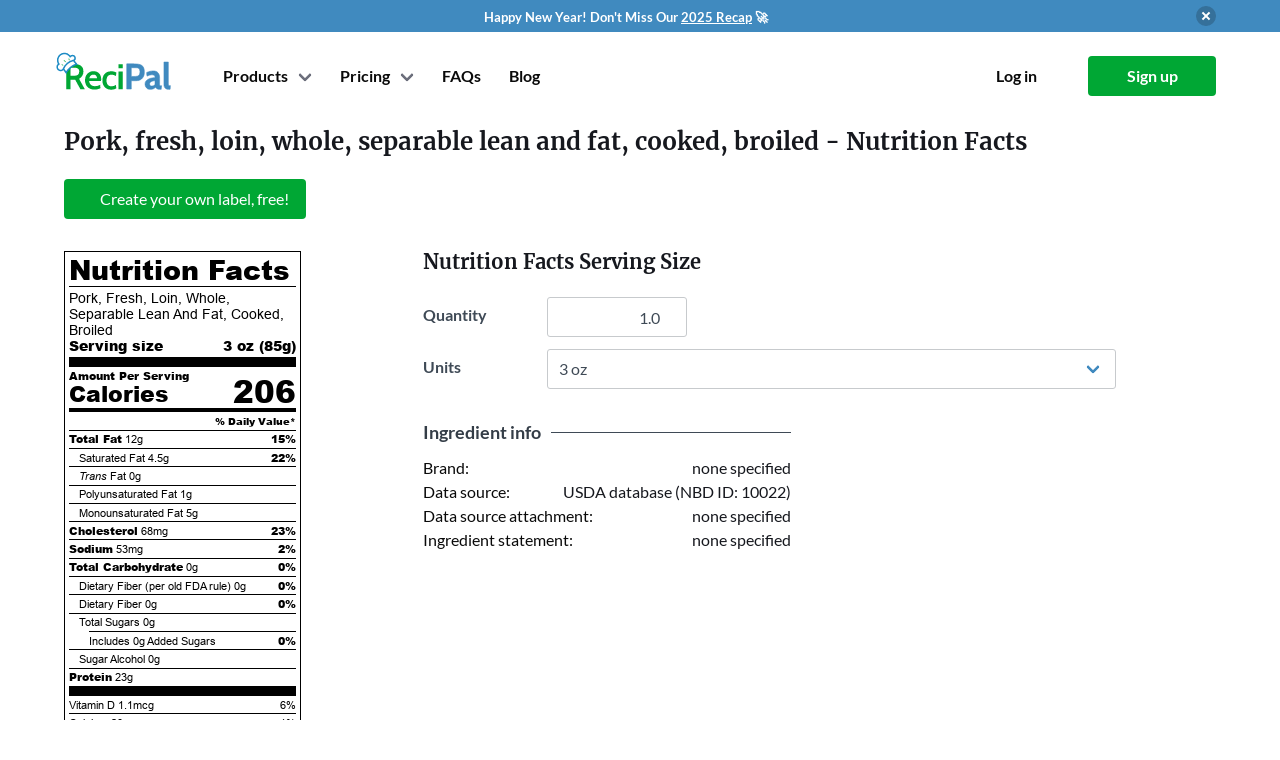

--- FILE ---
content_type: text/html; charset=utf-8
request_url: https://www.recipal.com/ingredients/2555-nutrition-facts-calories-protein-carbs-fat-pork-fresh-loin-whole-separable-lean-and-fat-cooked-broiled
body_size: 5480
content:
<!DOCTYPE html>
<html lang="en"
      data-view="ingredients#show">
  <head>
    <meta charset="UTF-8">
    


    <title>Calories in Pork, fresh, loin, whole, separable lean and fat, cooked, broiled</title>

    <link rel="manifest" crossorigin="use-credentials" href="/manifest.json" />

    <meta name="keywords" content="Pork, fresh, loin, whole, separable lean and fat, cooked, broiled, nutrition label, nutrition facts, calories, fat, protein, carbohydrates, cholesterol, vitamins, sodium, fiber" />

    <meta name="description" content="Nutrition facts label and information for Pork, fresh, loin, whole, separable lean and fat, cooked, broiled - Per 100 grams: 242.0 calories, 13.92g fat, 0.0g carbohydrate, 27.32g protein." />

    <link rel="canonical" href="https://www.recipal.com/ingredients/2555-nutrition-facts-calories-protein-carbs-fat-pork-fresh-loin-whole-separable-lean-and-fat-cooked-broiled" />

      <meta name="viewport" content="width=device-width, initial-scale=1">

    

    <link rel="manifest" href="/manifest.json">

<link rel="icon" type="image/svg+xml" href="/packs/jose_modern/images/recipal-icon.59ec90cb70080ae293e3.svg">

<link rel="icon" type="image/png" sizes="32x32" href="/packs/jose_modern/images/favicons/icon-32.e16a4494ef8646ce1f4c.png">
<link rel="icon" type="image/png" sizes="96x96" href="/packs/jose_modern/images/favicons/icon-96.0c9d1a1410621de1613e.png">
<link rel="icon" type="image/png" sizes="128x128" href="/packs/jose_modern/images/favicons/icon-128.03e8f1ff1d2d11c609df.png">
<link rel="shortcut icon" type="image/png" sizes="196x196" href="/packs/jose_modern/images/favicons/icon-196.10049950eebc8a2c676c.png">
<link rel="apple-touch-icon" type="image/png" sizes="120x120" href="/packs/jose_modern/images/favicons/icon-120.5dae3b232ff6c0d9dc31.png">
<link rel="apple-touch-icon" type="image/png" sizes="152x152" href="/packs/jose_modern/images/favicons/icon-152.899fe42d57e6d5c58843.png">
<link rel="apple-touch-icon" type="image/png" sizes="180x180" href="/packs/jose_modern/images/favicons/icon-180.065fad25e86eeab0cc52.png">


        <script>
    window.sentryOnLoad = function () {
      Sentry.init({
        environment: "production",
        tracesSampleRate: 0.1
      });
    };
  </script>
  <script src="https://js.sentry-cdn.com/e0f1946f98372f6b23115b5a8efc11cc.min.js" crossorigin="anonymous"></script>


    <link rel="stylesheet" href="https://d291icglrmz6n3.cloudfront.net/packs/css/jose_modern-940d926ceaca47ed9a07.css" media="all" />
    <script src="https://d291icglrmz6n3.cloudfront.net/packs/js/jose_modern-f4bc8606652a7f579204.js" defer="defer"></script>

    <link rel="stylesheet" href="https://d291icglrmz6n3.cloudfront.net/packs/css/pages-e1904eab65de6a473bed.css" media="all" />
    <script src="https://d291icglrmz6n3.cloudfront.net/packs/js/pages-ff17c08e7125e24bac67.js" defer="defer"></script>


      <link rel="stylesheet" href="https://d291icglrmz6n3.cloudfront.net/packs/css/recipal_app-6debc564cbb83928672f.css" media="all" />
      <script src="https://d291icglrmz6n3.cloudfront.net/packs/js/recipal_app-d53eeeead6e50d595f38.js" defer="defer"></script>



    <script>
//<![CDATA[

      window.currentUser = {"email":null,"id":null};

//]]>
</script>
    

    

    <meta name="sentry-trace" content="cc3ecd646c904b3bbefe6b420f507acf-4bac6107e5284c49-1">
<meta name="baggage" content="sentry-trace_id=cc3ecd646c904b3bbefe6b420f507acf,sentry-sample_rate=0.1,sentry-sample_rand=0.097119,sentry-sampled=true,sentry-environment=production,sentry-public_key=e0f1946f98372f6b23115b5a8efc11cc">
  </head>

  <body class="is-modern is-logged-out" data-chat-provider="intercom">

    
  <section id="promo-banner" class="section mt-0 py-1 has-background-info no-print"
           style="">
    <div class="container">
      <div class="has-flex-vcentered is-justify-content-flex-end">
        <div class="has-flex-centered is-flex-grow-1">
          <div class="has-text-white">
            <span style="font-weight:700;font-size:13px;">
              Happy New Year! Don't Miss Our <a href="https://www.recipal.com/blog/features/2025-review" target="_blank">2025 Recap</a> 🚀
            </span>
          </div>
        </div>

        <button class="delete ml-2"
                onclick="document.cookie = 'hide_promo_v2=4;expires=Sat, 26 Jan 2030 11:12:25 GMT;max-age=126144000;path=/';
                         document.querySelector('#promo-banner').classList.add('is-hidden');">
        </button>
      </div>
    </div>
  </section>


    <div id="navbar" class="container">
  <nav class="navbar" role="navigation" aria-label="main navigation">
    <div class="navbar-brand mr-3">
      <a class="navbar-item recipal-logo" href="/">
          <img width="115" height="35" alt="ReciPal" src="https://d291icglrmz6n3.cloudfront.net/packs/jose_modern/images/recipal-logo.7fe8eba88a88e1ca7a5d.svg" />
</a>
      <div class="navbar-start is-flex is-hidden-desktop is-justify-content-flex-end is-flex-1">
          <a class="navbar-item navbar-toplevel mr-0 pr-1" href="/sign_up">
            Sign up
</a>      </div>

      <a
        role="button"
        class="navbar-burger burger"
        aria-label="menu"
        aria-expanded="false"
        data-target="#main-navbar"
        data-navbar-burger>
        <span aria-hidden="true"></span>
        <span aria-hidden="true"></span>
        <span aria-hidden="true"></span>
      </a>
    </div>

    <div id="main-navbar" class="navbar-menu">
      <div class="navbar-start ml-4">
          <!-- Login buttons for mobile, only when not signed in -->
          <div class="is-hidden-desktop">
            <div class="navbar-item is-hidden-desktop">
              <div class="columns is-mobile">
                <div class="column">
                  <a class="button is-outlined is-fullwidth" href="/log_in">
                    <strong>Log in</strong>
</a>                </div>
                <div class="column">
                  <a class="button is-primary is-fullwidth" href="/sign_up">
                    <strong>Sign up</strong>
</a>                </div>
              </div>
            </div>
          </div>

        <!-- Show Products and Pricing either for non-signed in users or for signed-in users on marketing pages -->
          <div class="navbar-item has-dropdown is-hoverable ">
            <a class="navbar-link navbar-toplevel mr-0">Products</a>
            <div class="navbar-dropdown products-dropdown">
              <a class="navbar-item" href="/nutrition-label-software">
                <div class="container">
                  <strong>Nutrition Label Software</strong>
                  <small>FDA and CFIA compliant nutrition labels.</small>
                </div>
</a>              <a class="navbar-item" href="/inventory">
                <div class="container">
                  <strong>Inventory</strong>
                  <small>Lot tracing, inventory management, and production planning.
                  </small>
                </div>
</a>              <a class="navbar-item" href="/hire-an-expert">
                <div class="container">
                  <strong>Hire a Labeling Expert</strong>
                  <small>
                    Label reviews and consulting from experts.
                  </small>
                </div>
</a>              <a class="navbar-item" target="_blank" href="/avery-redirect">
                <div class="container">
                  <strong>Label Printing</strong>
                  <small>
                    20% off first label order from Avery
                  </small>
                </div>
</a>            </div>
          </div>
          <div class="navbar-item has-dropdown is-hoverable">
  <a class="navbar-link navbar-toplevel mr-0">Pricing</a>
  <div class="navbar-dropdown pricing-dropdown">
    <a class="navbar-item" href="/pricing">
      <strong>Nutrition Labeling</strong>
</a>    <a class="navbar-item" href="/inventory-pricing">
      <strong>Inventory Management</strong>
</a>    <a class="navbar-item" href="/hire-an-expert">
      <strong>Hire a Labeling Expert</strong>
</a>  </div>
</div>

          
  <a title="Help and FAQs" class="navbar-item navbar-toplevel mr-1 is-hidden-touch" data-hint-html="Help and FAQs" data-hint-allow-click-link="true" href="/faq">
    <span class="is-hidden-touch">FAQs</span>
    <span class="is-hidden-desktop">
      <span class="icon-text">
        <span>Help</span>
        <span class="icon"><i class="fa fa-question-circle"></i></span>
      </span>
    </span>
</a>  <a class="navbar-item navbar-toplevel mr-0 is-hidden-touch is-hidden-touch" href="/blog">Blog</a>

      </div>

      <div class="navbar-end ml-4">
          <!-- Mobile only: Help link positioned just before login/signup buttons -->
          
  <a title="Help and FAQs" class="navbar-item navbar-toplevel mr-1 is-hidden-desktop" data-hint-html="Help and FAQs" data-hint-allow-click-link="true" href="/faq">
    <span class="is-hidden-touch">FAQs</span>
    <span class="is-hidden-desktop">
      <span class="icon-text">
        <span>Help</span>
        <span class="icon"><i class="fa fa-question-circle"></i></span>
      </span>
    </span>
</a>  <a class="navbar-item navbar-toplevel mr-0 is-hidden-touch is-hidden-desktop" href="/blog">Blog</a>


          <div class="navbar-item is-hidden-touch">
            <div class="buttons">
              <a class="button is-white" href="/log_in">
                <strong>Log in</strong>
</a>              <a class="button is-primary" href="/sign_up">
                <strong>Sign up</strong>
</a>            </div>
          </div>
      </div>
    </div>
  </nav>
</div>

    <ul id="flash-data" class="is-hidden">
</ul>

    <section class="section alerts is-hidden">
  <div class="container">
    <div class="columns is-centered is-narrow">
      <div class="column is-10 alert-parent">
      </div>
    </div>
  </div>
</section>


      
<section class="section">
  <div class="container">
    <div itemscope itemtype="http://schema.org/NutritionInformation">
      <h1 class="title is-4 mb-2" style="margin-top:-1rem !important">
        <span itemprop="name">Pork, fresh, loin, whole, separable lean and fat, cooked, broiled</span> - Nutrition Facts
      </h1>

      <div class="mt-5">
        
<div class="buttons">

    <a class="button is-primary" href="/sign_up">
      <span class="icon"><i class="fa fa-plus"></i></span>
          <span>Create your own label, free!</span>
</a></div>

      </div>

      <div class="block">
      </div>

      <div class="block is-hidden-tablet" data-form-container="">
        <h5 class="title is-5">Nutrition Facts Serving Size</h5>
        <div class="field is-clearfix">
          <div class="is-pulled-left">
            <div class="field-label is-normal has-text-left" style="width: 100px;">
              <label class="label" for="ingredient_show_quantity_mobile">Quantity</label>
            </div>
          </div>
          <div class="is-pulled-left">
            <div class="control">
              <input type="number" name="quantity" id="ingredient_show_quantity_mobile" value="1.0" step="any" data-quantity-field="" data-options-field="" class="input has-text-right" style="width: 140px;" />
            </div>
          </div>
        </div>

        <div class="field is-clearfix">
          <div class="is-pulled-left">
            <div class="field-label is-normal has-text-left" style="width: 100px;">
              <label class="label" for="ingredient_show_unit_mobile">Units</label>
            </div>
          </div>
          <div class="is-pulled-left">
            <div class="control">
              <div class="select">
                <select name="unit" id="ingredient_show_unit_mobile" data-unit-field="" data-options-field="" style="min-width: 140px;"><option value="100 grams">100 grams</option>
<option selected="selected" value="3 oz">3 oz</option>
<option value="1 chop, excluding refuse (yield from 1 raw chop, with refuse, weighing 151 g)">1 chop, excluding refuse (yield from 1 raw chop, with refuse, weighing 151 g)</option>
<option value="gram">gram</option>
<option value="oz">oz</option>
<option value="lb">lb</option>
<option value="kg">kg</option></select>
              </div>
            </div>
          </div>
        </div>
      </div>

      <div class="columns">
        <div class="column is-narrow is-flex is-justify-content-center">
          <div data-partial="ingredients/show" class="block">
            <div class='nutrition-table' id='nutritionfactstable'>
<div class='nutrition-heading'>
Nutrition Facts
</div>
<div class='hairlineseparator'></div>
<div class='servingsize'>
<span class='is-not-bold'>Pork, Fresh, Loin, Whole, Separable Lean And Fat, Cooked, Broiled</span>
<div class='is-clearfix'>
<div class='is-pulled-left'>Serving size</div>
<div class='is-pulled-right'>
3 oz
(<span itemprop='servingSize'>85</span>g)
</div>
</div>
</div>
<div class='thickseparator'></div>
<div class='nutrient is-bold'>Amount Per Serving</div>
<div class='nutrient new-calories'>
Calories
<div class='calories is-pulled-right' itemprop='calories'>
206
</div>
</div>
<div class='separator'></div>
<div class='dailyvalue is-clearfix'>
<div class='is-pulled-right'>% Daily Value*</div>
</div>
<div class='hairlineseparator'></div>
<div class='nutrient'>
<div class='is-clearfix'>
<div class='is-pulled-left'>
<span class='is-bold'>Total Fat</span>
<span itemprop='fatContent'>12g</span>
</div>
<div class='is-pulled-right is-bold'>
15%
</div>
</div>
<div class='hairlineseparator'></div>
<div class='subgroup is-clearfix'>
<div class='is-pulled-left'>
<span>Saturated Fat</span>
<span itemprop='saturatedFatContent'>4.5g</span>
</div>
<div class='is-pulled-right is-bold'>22%</div>
</div>
<div class='hairlineseparator'></div>
<div class='subgroup is-clearfix'>
<div class='is-pulled-left'>
<span>
<i>Trans</i>
Fat
</span>
<span itemprop='transFatContent'>0g</span>
</div>
</div>
<div class='hairlineseparator'></div>
<div class='subgroup is-clearfix'>
<div class='is-pulled-left'>
<span>Polyunsaturated Fat</span>
<span>
1g
</span>
</div>
</div>
<div class='hairlineseparator'></div>
<div class='subgroup is-clearfix'>
<div class='is-pulled-left'>
<span>Monounsaturated Fat</span>
<span>
5g
</span>
</div>
</div>
<div class='hairlineseparator'></div>
<div class='is-clearfix'>
<div class='is-pulled-left'>
<span class='is-bold'>Cholesterol</span>
<span itemprop='cholesterolContent'>68mg</span>
</div>
<div class='is-pulled-right is-bold'>23%</div>
</div>
<div class='hairlineseparator'></div>
<div class='is-clearfix'>
<div class='is-pulled-left'>
<span class='is-bold'>Sodium</span>
<span itemprop='sodiumContent'>53mg</span>
</div>
<div class='is-pulled-right is-bold'>2%</div>
</div>
<div class='hairlineseparator'></div>
<div class='is-clearfix'>
<div class='is-pulled-left'>
<span class='is-bold'>Total Carbohydrate</span>
<span itemprop='carbohydrateContent'>0g</span>
</div>
<div class='is-pulled-right is-bold'>0%</div>
</div>
<div class='hairlineseparator'></div>
<div class='subgroup is-clearfix'>
<div class='is-pulled-left'>
<span>Dietary Fiber (per old FDA rule)</span>
<span>0g</span>
</div>
<div class='is-pulled-right is-bold'>0%</div>
</div>
<div class='hairlineseparator'></div>
<div class='subgroup is-clearfix'>
<div class='is-pulled-left'>
<span>Dietary Fiber</span>
<span itemprop='fiberContent'>0g</span>
</div>
<div class='is-pulled-right is-bold'>0%</div>
</div>
<div class='hairlineseparator'></div>
<div class='subgroup is-clearfix'>
<div class='is-pulled-left'>
<span>Total Sugars</span>
<span itemprop='sugarContent'>0g</span>
</div>
</div>
<div class='subsubhairlineseparator'></div>
<div class='subsubgroup is-clearfix'>
<div class='is-pulled-left'>
<span>Includes</span>
<span class='added-sugar-grams'>
0g
<span>Added Sugars</span>
</span>
</div>
<div class='is-pulled-right is-bold'>0%</div>
</div>
<div class='hairlineseparator'></div>
<div class='subgroup is-clearfix'>
<div class='is-pulled-left'>
<span>Sugar Alcohol</span>
<span>0g</span>
</div>
</div>
<div class='hairlineseparator'></div>
<div class='is-clearfix'>
<div class='is-pulled-left'>
<span class='is-bold'>Protein</span>
<span itemprop='proteinContent'>23g</span>
</div>
</div>
<div class='thickseparator'></div>
</div>
<div class='nutrient'>
<div class='is-clearfix'>
<div class='is-pulled-left'>
Vitamin D
1.1mcg
</div>
<div class='is-pulled-right'>
6%
</div>
</div>
<div class='hairlineseparator'></div>
<div class='is-clearfix'>
<div class='is-pulled-left'>
Calcium
20mg
</div>
<div class='is-pulled-right'>
1%
</div>
</div>
<div class='hairlineseparator'></div>
<div class='is-clearfix'>
<div class='is-pulled-left'>
Iron
0.7mg
</div>
<div class='is-pulled-right'>
4%
</div>
</div>
<div class='hairlineseparator'></div>
<div class='is-clearfix'>
<div class='is-pulled-left'>
Potassium
360mg
</div>
<div class='is-pulled-right'>
8%
</div>
</div>
<div class='hairlineseparator'></div>
<div class='is-clearfix'>
<div class='is-pulled-left'>
Vitamin A
0mcg
</div>
<div class='is-pulled-right'>
0%
</div>
</div>
<div class='hairlineseparator'></div>
<div class='is-clearfix'>
<div class='is-pulled-left'>
Vitamin C
1mg
</div>
<div class='is-pulled-right'>
1%
</div>
</div>
<div class='hairlineseparator'></div>
<div class='is-clearfix'>
<div class='is-pulled-left'>
Vitamin E
0.2mg
</div>
<div class='is-pulled-right'>
2%
</div>
</div>
<div class='hairlineseparator'></div>
<div class='is-clearfix'>
<div class='is-pulled-left'>
Vitamin K
0mcg
</div>
<div class='is-pulled-right'>
0%
</div>
</div>
<div class='hairlineseparator'></div>
<div class='is-clearfix'>
<div class='is-pulled-left'>
Thiamin
0.7mg
</div>
<div class='is-pulled-right'>
62%
</div>
</div>
<div class='hairlineseparator'></div>
<div class='is-clearfix'>
<div class='is-pulled-left'>
Riboflavin
0.3mg
</div>
<div class='is-pulled-right'>
21%
</div>
</div>
<div class='hairlineseparator'></div>
<div class='is-clearfix'>
<div class='is-pulled-left'>
Niacin
4.3mg
</div>
<div class='is-pulled-right'>
27%
</div>
</div>
<div class='hairlineseparator'></div>
<div class='is-clearfix'>
<div class='is-pulled-left'>
Vitamin B6
0.4mg
</div>
<div class='is-pulled-right'>
23%
</div>
</div>
<div class='hairlineseparator'></div>
<div class='is-clearfix'>
<div class='is-pulled-left'>
Folate
5mcg DFE
</div>
<div class='is-pulled-right'>
1%
</div>
</div>
<div class='hairlineseparator'></div>
<div class='is-clearfix'>
<div class='is-pulled-left'>
Vitamin B12
0.6mcg
</div>
<div class='is-pulled-right'>
25%
</div>
</div>
<div class='hairlineseparator'></div>
<div class='is-clearfix'>
<div class='is-pulled-left'>
Pantothenic Acid
0.6mg
</div>
<div class='is-pulled-right'>
12%
</div>
</div>
<div class='hairlineseparator'></div>
<div class='is-clearfix'>
<div class='is-pulled-left'>
Phosphorus
210mg
</div>
<div class='is-pulled-right'>
17%
</div>
</div>
<div class='hairlineseparator'></div>
<div class='is-clearfix'>
<div class='is-pulled-left'>
Magnesium
25mg
</div>
<div class='is-pulled-right'>
6%
</div>
</div>
<div class='hairlineseparator'></div>
<div class='is-clearfix'>
<div class='is-pulled-left'>
Zinc
2mg
</div>
<div class='is-pulled-right'>
18%
</div>
</div>
<div class='hairlineseparator'></div>
<div class='is-clearfix'>
<div class='is-pulled-left'>
Selenium
39mcg
</div>
<div class='is-pulled-right'>
70%
</div>
</div>
<div class='hairlineseparator'></div>
<div class='is-clearfix'>
<div class='is-pulled-left'>
Copper
0.1mg
</div>
<div class='is-pulled-right'>
7%
</div>
</div>
<div class='hairlineseparator'></div>
<div class='is-clearfix'>
<div class='is-pulled-left'>
Manganese
0mg
</div>
<div class='is-pulled-right'>
0%
</div>
</div>
</div>
<div class='asterisksection-new-vertical is-clearfix'>
<div class='separator'></div>
<div class='asterisk is-pulled-left'>*</div>
<div class='asterisk_text is-pulled-right'>The % Daily Value (DV) tells you how much a nutrient in a serving of food contributes to a daily diet. 2,000 calories a day is used for general nutrition advice.</div>
</div>
</div>

          </div>
        </div>

        <div class="column is-7-tablet is-6-desktop is-4-widescreen is-offset-1">
          <div class="block is-hidden-mobile" data-form-container="">
            <h5 class="title is-5">Nutrition Facts Serving Size</h5>
            <div class="field is-grouped">
              <div class="control mr-0">
                <div class="field-label is-normal has-text-left" style="width: 100px;">
                  <label class="label" for="ingredient_show_quantity_tablet">Quantity</label>
                </div>
              </div>
              <div class="control">
                <input type="number" name="quantity" id="ingredient_show_quantity_tablet" value="1.0" step="any" data-quantity-field="" data-options-field="" class="input has-text-right" style="width: 140px;" />
              </div>
            </div>

            <div class="field is-grouped">
              <div class="control mr-0">
                <div class="field-label is-normal has-text-left" style="width: 100px;">
                  <label class="label" for="ingredient_show_unit_tablet">Units</label>
                </div>
              </div>
              <div class="control">
                <div class="select">
                  <select name="unit" id="ingredient_show_unit_tablet" data-unit-field="" data-options-field="" style="min-width: 140px;"><option value="100 grams">100 grams</option>
<option selected="selected" value="3 oz">3 oz</option>
<option value="1 chop, excluding refuse (yield from 1 raw chop, with refuse, weighing 151 g)">1 chop, excluding refuse (yield from 1 raw chop, with refuse, weighing 151 g)</option>
<option value="gram">gram</option>
<option value="oz">oz</option>
<option value="lb">lb</option>
<option value="kg">kg</option></select>
                </div>
              </div>
            </div>
          </div>

          <div class="ingredient-show-section">
            <div class="section-heading">
              <div class="no-wrap">Ingredient info</div>
              <div class="divider"></div>
            </div>

            <div class="section-row">
              <div>Brand:</div>
              <div>
                none specified
              </div>
            </div>

            <div class="section-row">
              <div>Data source:</div>
              <div>
                  USDA database (NBD ID: 10022)
              </div>
            </div>

            <div class="section-row">
              <div>Data source attachment:</div>
              <div>
                  none specified
              </div>
            </div>

              <div class="section-row">
                <div>Ingredient statement:</div>
                <div>
                  none specified
                  <span class="no-wrap">
                  </span>
                </div>
              </div>




          </div>




        </div>
      </div>
    </div>
  </div>
</section>



    <footer class="has-text-grey footer" id="footer">
  <div class="container">
    <div class="columns is-mobile is-multiline">
      <div class="column is-half-mobile has-text-right-mobile">
        <a href="/">
            <img width="115" height="35" alt="ReciPal" src="https://d291icglrmz6n3.cloudfront.net/packs/jose_modern/images/recipal-logo.7fe8eba88a88e1ca7a5d.svg" />
</a>        <ul>
          <li class="has-text-right">
            <a class="has-flex-vcentered has-flex-right-mobile" href="tel:+18447324725">
              <span class="icon is-hidden-mobile">
                <i class="fas fa-phone-alt"></i>
              </span>
              <span>(844) 732-4725</span>
</a>          <li class="instagram-link">
            <a class="has-flex-vcentered has-flex-right-mobile" href="https://instagram.com/recipalco">
              <span class="icon is-hidden-mobile">
                <i class="fab fa-instagram"></i>
              </span>
              <span>@recipalco</span>
</a>          <li class="twitter-link">
            <a class="has-flex-vcentered has-flex-right-mobile" href="https://twitter.com/recipal">
              <span class="icon is-hidden-mobile">
                <i class="fab fa-twitter"></i>
              </span>
              <span>@recipal</span>
</a>          <li class="facebook-link">
            <a class="has-flex-vcentered has-flex-right-mobile" href="https://facebook.com/recipal">
              <span class="icon is-hidden-mobile">
                <i class="fab fa-facebook"></i>
              </span>
              <span>facebook.com/recipal</span>
</a>
        </ul>
      </div>
      <div class="column is-half-mobile has-text-right is-size-6">
        <h4 class="is-family-secondary subtitle">Company</h4>
        <ul>
          <li><a href="/about">About</a>
          <li><a href="/blog">Blog</a>
          <li><a href="/pricing">Pricing</a>
          <li><a href="/terms">Legal</a>
          <li><a href="https://recipal.getrewardful.com/">Affiliates</a>
        </ul>
      </div>
      <div class="column is-half-mobile has-text-right is-size-6">
        <h4 class="is-family-secondary subtitle">Resources</h4>
        <ul>
          <li><a href="/faq">FAQ</a>
          <li><a href="/contact">Contact</a>
          <li><a href="/demos">Video Tutorials</a>
          <li><a href="/api-docs">API</a>
        </ul>
      </div>
      <div class="column is-half-mobile has-text-right is-size-6">
        <h4 class="is-family-secondary subtitle">Products</h4>
        <ul>
          <li><a href="/nutrition-label-software">Nutrition Label Software</a>
          <li><a href="/inventory">Inventory</a>
          <li><a href="/hire-an-expert">Hire a Labeling Expert</a>
          <li><a target="_blank" href="/avery-redirect">Label Printing</a>
        </ul>
      </div>
    </div>
    <div class="has-text-right mt-6 is-size-7">
      Copyright &copy; 2011-2026 ReciPal, LLC.
      <span class="is-block-touch"> All rights reserved.</span>
    </div>
  </div>
</footer>



      
      <script async src="https://www.googletagmanager.com/gtag/js?id=G-KBDKNKNXYZ"></script>
<script>
  (function() {
    window.__analytics_page_title = "ingredients_show";
    window.dataLayer = window.dataLayer || [];
    function gtag(){dataLayer.push(arguments);}
    gtag('js', new Date());

    const config = {
      'page_title': window.__analytics_page_title,
      'transport_type': 'beacon'
    };

    gtag('config', 'G-KBDKNKNXYZ', config);

    window.gtag = gtag;

    
  })();
</script>

        <script>(function(w,r){w._rwq=r;w[r]=w[r]||function(){(w[r].q=w[r].q||[]).push(arguments)}})(window,'rewardful');</script>
<script async src='https://r.wdfl.co/rw.js' data-rewardful='d11730'></script>

      
      <!-- Facebook Pixel Code -->
<script>
  !function(f,b,e,v,n,t,s)
  {if(f.fbq)return;n=f.fbq=function(){n.callMethod?
  n.callMethod.apply(n,arguments):n.queue.push(arguments)};
  if(!f._fbq)f._fbq=n;n.push=n;n.loaded=!0;n.version='2.0';
  n.queue=[];t=b.createElement(e);t.async=!0;
  t.src=v;s=b.getElementsByTagName(e)[0];
  s.parentNode.insertBefore(t,s)}(window, document,'script',
  'https://connect.facebook.net/en_US/fbevents.js');
  fbq('init', '889341268552387');
  fbq('track', 'PageView');
</script>
<noscript><img height="1" width="1" style="display:none"
  src="https://www.facebook.com/tr?id=889341268552387&ev=PageView&noscript=1"></noscript>
<!-- End Facebook Pixel Code -->

      <!-- LinkedIn Pixel Code -->
<!-- End LinkedIn Pixel Code -->

      
      

        <script id="IntercomSettingsScriptTag">
//<![CDATA[
window.intercomSettings = {"app_id":"m0cmu278","api_base":"https://api-iam.intercom.io","installation_type":"rails"};(function(){var w=window;var ic=w.Intercom;if(typeof ic==="function"){ic('update',intercomSettings);}else{var d=document;var i=function(){i.c(arguments)};i.q=[];i.c=function(args){i.q.push(args)};w.Intercom=i;function l(){var s=d.createElement('script');s.type='text/javascript';s.async=true;s.src='https://widget.intercom.io/widget/m0cmu278';var x=d.getElementsByTagName('script')[0];x.parentNode.insertBefore(s,x);}if(document.readyState==='complete'){l();}else if(w.attachEvent){w.attachEvent('onload',l);}else{w.addEventListener('load',l,false);}};})()
//]]>
</script>




  </body>
</html>


--- FILE ---
content_type: text/css
request_url: https://d291icglrmz6n3.cloudfront.net/packs/css/recipal_app-6debc564cbb83928672f.css
body_size: 11028
content:
input[type=date][data-v-535e205d]:invalid{border-color:#e14c4c}input[type=date]:valid.has-value[data-v-535e205d]{border-color:#00a734}.is-indeterminate[data-v-65e302a3]{opacity:0;pointer-events:none}@media screen and (min-width:1024px){th.ingredient-name[data-v-65e302a3]{min-width:60ch}th.ingredient-name-within-modal[data-v-65e302a3]{min-width:50ch;width:100%}}@media screen and (max-width:1023px){tbody>tr[data-v-65e302a3]{border-top:1px solid #e7ecef;display:flex;justify-content:space-between}tbody>tr>td[data-v-65e302a3]{border:none}tbody>tr>td.name[data-v-65e302a3]{width:100%}thead>tr[data-v-65e302a3]{display:flex}thead>tr>th[data-v-65e302a3]{flex-grow:1}.table.is-narrow[data-v-65e302a3]{font-size:.8rem}.table.is-narrow td[data-v-65e302a3],.table.is-narrow th[data-v-65e302a3]{padding:.25rem .5rem}.table.is-narrow button[data-v-65e302a3]{font-size:.75rem;padding:.2rem .4rem}}.no-results-text[data-v-65e302a3]{font-size:1.25rem!important;margin-top:.75rem}@media screen and (max-width:767px){.no-results-text[data-v-65e302a3]{font-size:1rem!important}}.ingredient-dashboard[data-v-18925610]{display:flex;flex-direction:column}body.unselect-for-tag-label{user-select:none;-webkit-user-select:none}.tag-label-v[data-v-1ae6910a]{-webkit-touch-callout:none;background-color:var(--a703e83a);cursor:default}.tag-label-v .name-v[data-v-1ae6910a]{color:var(--69176460);flex-grow:1}.tag-label-v a.name-v[data-v-1ae6910a]{-webkit-touch-callout:none;cursor:pointer}.tag-label-v a.name-v[data-v-1ae6910a]:hover{text-decoration:underline}.tag-list-v[data-v-e4cc4906]{align-items:center;display:flex;flex-wrap:wrap;gap:.3em}.tag-input-v[data-v-c030024c]{align-items:center;display:flex;flex-wrap:wrap;gap:.5em}.tag-input-v .tag[data-v-c030024c]{margin-bottom:6px;margin-top:6px}.search-input-v[data-v-c030024c]{position:relative}.search-input-v ul[data-v-c030024c]{background-color:#fff;border-radius:2px;box-shadow:0 .5em 1em -.125em #0a0a0a1a,0 0 0 1px #0a0a0a05;display:flex;flex-direction:column;left:0;max-height:calc(9em + 36px);overflow-y:scroll;padding:2px;position:absolute;right:0;top:40px;z-index:100}.search-input-v ul li[data-v-c030024c]{display:block}.search-input-v ul li.selected[data-v-c030024c]{background-color:#408abf;outline:1px dotted #0a0a0a}.search-input-v ul li.selected a[data-v-c030024c]{color:#fff}.search-input-v ul li a[data-v-c030024c]{cursor:pointer;display:block;padding:.2em .3em}.search-input-v ul li a[data-v-c030024c]:hover{background-color:#428bc0}.modal[data-v-6d92f51b]{user-select:none}.hint-wrapper[data-v-2ff7f140]{cursor:pointer;display:inline-flex}span[data-v-0a3fd486]{cursor:pointer}table th[data-v-12ff49a1]{vertical-align:bottom}table [data-expand-row][data-v-12ff49a1]{display:inline-block;height:100%;padding-left:1rem;text-align:right}@media screen and (min-width:1216px){table tbody>tr td[data-v-12ff49a1]:first-of-type{min-width:200px}table tbody>tr td[data-v-12ff49a1]:nth-of-type(2){min-width:340px}table tbody>tr td[data-v-12ff49a1]:nth-of-type(3){padding-left:0;padding-right:0}table tbody>tr td:nth-of-type(3) div.select[data-v-12ff49a1]{width:15ch!important}table tbody>tr td:nth-of-type(4) div[data-v-12ff49a1]{text-wrap:nowrap;margin-bottom:.25rem}}@media screen and (width < 1216px){table>thead>tr[data-v-12ff49a1]{display:flex}table>thead>tr>th[data-v-12ff49a1]{border:none}table>thead>tr>th[data-v-12ff49a1]:first-of-type{flex-basis:35%}table>thead>tr>th[data-v-12ff49a1]:nth-of-type(2){flex-grow:1}table>tbody[data-v-12ff49a1]{display:flex;flex-direction:column;gap:.5rem}table>tbody>tr[data-v-12ff49a1]{border:1px solid #c7cacd;border-radius:6px;display:flex;flex-direction:row;flex-wrap:wrap;justify-content:flex-end}table>tbody>tr>td[data-v-12ff49a1]{border:none}table>tbody>tr td[data-v-12ff49a1]:first-of-type{flex-basis:35%}table>tbody>tr td[data-v-12ff49a1]:nth-of-type(2){display:flex;flex-basis:65%;justify-content:space-between}table>tbody>tr td:nth-of-type(2) form[data-v-12ff49a1]{width:100%}table>tbody>tr td[data-v-12ff49a1]:nth-of-type(3),table>tbody>tr td[data-v-12ff49a1]:nth-of-type(4){display:none}table>tbody>tr.is-expanded [data-expand-row] .icon[data-v-12ff49a1]{transform:rotate(90deg)}table>tbody>tr.is-expanded>td[data-v-12ff49a1]:nth-of-type(3){display:flex;flex-basis:65%}table>tbody>tr.is-expanded>td[data-v-12ff49a1]:nth-of-type(4){align-items:flex-end;display:flex;flex-basis:65%;margin-bottom:.5rem}}@media screen and (max-width:767px){table tbody>tr[data-v-12ff49a1]{justify-content:flex-start}table tbody>tr td[data-v-12ff49a1]:first-of-type{align-items:center;display:flex;flex-basis:100%;gap:1rem;justify-content:space-between}table tbody>tr td:first-of-type [data-expand-row][data-v-12ff49a1]{flex-grow:1}table tbody>tr td[data-v-12ff49a1]:nth-of-type(2){flex-basis:100%}table tbody>tr td[data-v-12ff49a1]:nth-of-type(3),table tbody>tr td[data-v-12ff49a1]:nth-of-type(4){flex-basis:75%!important}table tbody>tr:not(.is-expanded) td[data-v-12ff49a1]:nth-of-type(2){display:none}}dialog[data-v-21f871b4]{height:100dvh;max-height:100dvh;overflow:auto;overscroll-behavior:contain;padding:0;width:100dvw}dialog[data-v-21f871b4]:modal{border:none;height:100dvh;margin-right:0;max-height:100dvh;max-width:100vw;width:100vw}@media print,screen and (min-width:768px){dialog[data-v-21f871b4]:modal{max-width:40vw}}dialog:modal .dialog-content[data-v-21f871b4]{height:100dvh;max-height:100dvh;overflow-y:scroll}@media print,screen and (min-width:768px){dialog:modal .dialog-content[data-v-21f871b4]{max-width:40vw}}dialog[data-v-21f871b4]::backdrop{background-color:#0a0a0adb}html.side-panel-scroll-lock{overflow:hidden}@media screen and (max-width:320px){.is-hidden-mobile-narrow[data-v-23818785]{display:none!important}.is-small-mobile-narrow[data-v-23818785]{font-size:.75rem!important}}.col-checkbox[data-v-287ef87a]{width:5em}.col-checkbox>label[data-v-287ef87a]{align-items:center;cursor:pointer;display:flex;justify-content:center;min-height:1em;padding:.75em}td.col-checkbox[data-v-287ef87a]{padding:0}.col-modified[data-v-287ef87a]{white-space:nowrap}th.col-checkbox[data-v-287ef87a]{text-align:center}.tag-list-v[data-v-287ef87a]{align-items:center;display:flex;flex-wrap:wrap;gap:.5em}.updated-at-v[data-v-287ef87a]{display:none}.expand-button-v[data-v-287ef87a]{padding-top:2px}.results-container.single tr td.name a[data-v-287ef87a]{color:#3f4a56!important}.results-container.single tr.in-selection td[data-v-287ef87a]{background-color:#408abf!important;color:#fff}.results-container.single tr.in-selection td a[data-v-287ef87a]{color:#fff!important}table tbody tr td[data-v-287ef87a]{vertical-align:middle}@media screen and (min-width:1024px)and (max-width:1215px){tbody tr[data-v-287ef87a]{border-top:1px solid #e7ecef}}@media screen and (min-width:768px)and (max-width:1023px){tbody tr[data-v-287ef87a]{border-top:1px solid #e7ecef}}@media screen and (max-width:1215px){table>thead>tr[data-v-287ef87a]{display:flex;flex-direction:row}table>thead>tr>th[data-v-287ef87a]:not(.col-checkbox){flex-grow:1}table>tbody>tr[data-v-287ef87a]{align-items:center;display:flex;flex-direction:row;flex-wrap:wrap}table>tbody>tr>td[data-v-287ef87a]{border:none;flex-direction:row}table>tbody>tr>td.name[data-v-287ef87a]{display:flex;flex-basis:50%;flex-direction:column;flex-grow:1}table>tbody>tr>td.col-actions[data-v-287ef87a]{display:flex;order:2}table>tbody>tr>td.col-tags[data-v-287ef87a]{display:flex;flex-basis:100%;justify-content:space-between;order:3;padding-top:0}.results-container.selection-mode table>tbody>tr>td.col-tags[data-v-287ef87a]{margin-left:5em}}@media screen and (max-width:767px){.col-checkbox[data-v-287ef87a]{width:2em}.results-count-container[data-v-287ef87a]{margin-bottom:1rem}table[data-v-287ef87a]{margin-top:.5rem}table>th[data-v-287ef87a],table>thead[data-v-287ef87a]{border:none}table>tbody[data-v-287ef87a]{display:flex;flex-direction:column;gap:.5rem}table>tbody>tr[data-v-287ef87a]{background-color:#0000!important;border:1px solid #c7cacd;border-radius:6px}table>tbody>tr>td.col-checkbox[data-v-287ef87a]{padding:0}table>tbody>tr>td.col-checkbox>label[data-v-287ef87a]{padding:.5em 0 .5em .75em}table>tbody>tr:not(.is-expanded)>td.col-tags[data-v-287ef87a]{display:none}table>tbody>tr.is-expanded [data-expand-row] .icon[data-v-287ef87a]{transform:rotate(90deg)}table>tbody>tr.is-expanded .updated-at-v[data-v-287ef87a]{display:block}table>tbody>tr.is-expanded>td.col-tags[data-v-287ef87a]{display:flex}.results-container.selection-mode table>tbody>tr.is-expanded>td.col-tags[data-v-287ef87a]{margin-left:2em}}@media print,screen and (min-width:768px){th.name[data-v-287ef87a]{min-width:50ch}}@media screen and (max-width:767px){.table thead th[data-v-287ef87a]{border:none;padding-top:0}}@media screen and (max-width:1023px){th.col-modified[data-v-287ef87a]{display:inline-flex;justify-content:flex-end}}@keyframes checkbox-highlight-pulse-287ef87a{0%{background-color:#3273dc1a;box-shadow:0 0 0 0 #3273dcb3}50%{background-color:#3273dc33;box-shadow:0 0 0 8px #3273dc4d}to{background-color:#0000;box-shadow:0 0 0 0 #3273dc00}}.highlight-checkbox-pulse[data-v-287ef87a]{animation:checkbox-highlight-pulse-287ef87a 1s ease-out;border-radius:4px;transition:background-color .2s ease}.recipe-search[data-v-5afea1fa]{display:flex;flex-direction:column}@media screen and (max-width:1215px){.recipe-search .field[data-v-5afea1fa]:first-child{margin-bottom:.5rem}}.row-underneath-recipe-searchbar[data-v-5afea1fa]{margin-bottom:.5rem;margin-top:-.25rem}@media screen and (max-width:1215px){.row-underneath-recipe-searchbar[data-v-5afea1fa]{margin-top:.5rem}}.filter-archived.selection-mode[data-v-5afea1fa]{margin-top:-1rem}@media screen and (max-width:1023px){.filter-archived.selection-mode[data-v-5afea1fa]{margin-top:unset}}.filter-archived[data-v-5afea1fa]:not(.selection-mode){position:relative}.filter-archived:not(.selection-mode)>label[data-v-5afea1fa]{position:absolute;right:0;top:.5rem}@media screen and (max-width:767px){.filter-archived:not(.selection-mode)>label[data-v-5afea1fa]{top:.625rem}.row-underneath-recipe-searchbar.always-showing-column-headers[data-v-5afea1fa]{margin-bottom:.25rem}}button[disabled].is-info.is-outlined[data-v-5afea1fa]:not(:hover){border-color:#87b0d4;color:#75a7cf}@media screen and (max-width:1023px){.number-selected[data-v-5afea1fa]{font-style:italic}}.spinner{align-items:center;background-color:#fffc;bottom:0;display:flex!important;justify-content:center;left:0;position:absolute;right:0;top:0;z-index:100}.spinner .spinning-element{color:#6c6f7c;display:flex!important;height:48px;width:48px}.spinner .spinning-element .icon{display:flex!important}body>.spinner{height:100vh;position:fixed;width:100vw}.inventory-page .spinner{align-items:flex-start;padding-top:10%;z-index:10}.label-color[data-v-537cc262]{color:#3f4a56}.radio[data-v-537cc262]{user-select:none}.radio+.radio[data-v-537cc262],.radio[data-v-537cc262]:first-child{margin-left:0;margin-right:.5rem}.mr-05[data-v-537cc262]{margin-right:.125rem}.tippy-box[data-theme~=bulk-actions-panel]{background-color:#0000;border:0;box-shadow:none;padding:0}.tippy-box[data-theme~=bulk-actions-panel]>.tippy-content{padding:0}.mobile-help[data-v-e5844f1a]{display:none}@media screen and (max-width:1023px){.mobile-help[data-v-e5844f1a]{display:flex;gap:.25em}}.modal-card[data-v-15db700a]{display:flex;flex-direction:column;max-width:min(85%,1280px);width:80%}.modal-card-foot[data-v-15db700a],.modal-card-head[data-v-15db700a],.modal-card-subhead[data-v-15db700a]{flex:0 0 auto}.modal-card-body[data-v-15db700a]{display:flex;flex-direction:column;padding:1.5rem}.modal-card-body .radio[data-v-15db700a]{user-select:none}.modal-card-body .radio+.radio[data-v-15db700a],.modal-card-body .radio[data-v-15db700a]:first-child{margin-left:0;margin-right:.5rem}.search-container[data-v-15db700a]{flex:0 0 auto;padding-bottom:1rem}.list-container[data-v-15db700a]{height:fit-content}@media screen and (min-width:768px){.list-container[data-v-15db700a]{margin-left:24px;margin-right:48px;margin-top:-6px;min-height:575px}}@media screen and (max-width:767px){.list-container[data-v-15db700a]{min-height:50vh}}.modal-card-subhead[data-v-15db700a]{padding:1rem 1.5rem}.modal-card-body p[data-v-15db700a]{margin-bottom:1.5em}.well-beneath-search-field.scope-filter-options[data-v-15db700a]{margin-bottom:.5rem}@media screen and (max-width:767px){.well-beneath-search-field.scope-filter-options[data-v-15db700a]{margin-bottom:.25rem}}.scope-filter-options .control[data-v-15db700a]{padding:.25rem .5rem 0}@media screen and (max-width:1023px){.scope-filter-options .control[data-v-15db700a]{padding:.125rem .25rem .375rem}.scope-filter-options .column[data-v-15db700a]{flex:0 0 70%}.scope-filter-options .label[data-v-15db700a],.scope-filter-options .radio[data-v-15db700a]{font-size:.9rem}}@media screen and (max-width:767px){.scope-filter-options .control[data-v-15db700a]{display:flex;flex-direction:column}.scope-filter-options .column[data-v-15db700a]{flex:0 0 50%;padding:.25rem}.scope-filter-options .label[data-v-15db700a],.scope-filter-options .radio[data-v-15db700a]{font-size:.8rem;margin-bottom:5px}.scope-filter-options .label[data-v-15db700a]{margin-bottom:0}}@media screen and (max-width:1023px){.modal-card-subhead[data-v-15db700a]{padding-bottom:0}}@media screen and (max-width:767px){.modal-card-subhead[data-v-15db700a]{font-size:.8rem}.modal-card-body[data-v-15db700a]{padding:5px 10px 10px}.modal-card-subhead[data-v-15db700a]{padding:15px}.modal-card-head[data-v-15db700a]{padding:10px}.modal-card-title[data-v-15db700a]{font-size:1rem;font-weight:600}}.ingredient-action-row[data-v-6c859a1e]{display:flex;flex-wrap:wrap;gap:.5rem;margin-bottom:1rem;user-select:none}.top-border[data-v-134e2fce]{border-top:2px solid #e7ecef}.right-border[data-v-134e2fce]{border-right:2px solid #e7ecef}.bottom-border[data-v-134e2fce]{border-bottom:2px solid #e7ecef}html[data-view="agent_sessions#index"] .json-key{color:#a31515}html[data-view="agent_sessions#index"] .json-string{color:#0451a5}html[data-view="agent_sessions#index"] .json-number{color:#098658}html[data-view="agent_sessions#index"] .json-boolean{color:blue}html[data-view="agent_sessions#index"] .json-null{color:gray}html[data-view="agent_sessions#index"] .loader{-webkit-animation:spin 2s linear infinite;animation:spin 2s linear infinite;border:4px solid #f3f3f3;border-radius:50%;border-top-color:#3273dc;height:40px;margin:10px auto;width:40px}@keyframes spin{0%{transform:rotate(0deg)}to{transform:rotate(1turn)}}table.alert-inbox tr:last{white-space:nowrap}table.alert-inbox tr.unread,table.alert-inbox tr.unread a{font-weight:700}table.alert-inbox tr.read,table.alert-inbox tr.read a{font-weight:light}.allergen-editor label:not(:last-child){margin-right:5px}.allergen-editor .allergen{margin-left:3px}.allergen-editor .subcategory{display:flex;margin:3px 0 0 20px}.allergen-editor .subcategory .category-heading{text-wrap:nowrap}.allergen-editor .subcategory .category-inputs{margin-left:10px}.allergen-editor .subcategory .category-inputs .other-input{width:100px}@media screen and (max-width:767px){.allergen-editor .subcategory{flex-direction:column;margin-left:5px}.allergen-editor .subcategory .category-inputs{margin-left:5px}}.allergen-indicator-single-locale{font-size:.5rem;height:.5em;vertical-align:super}.allergen-footnote-single-locale{font-size:.75rem}html[data-view="ingredients#create"] .allergen-editor,html[data-view="ingredients#edit"] .allergen-editor,html[data-view="ingredients#new"] .allergen-editor{max-width:600px}html[data-view="ingredients#create"] .allergen-editor .subcategory .other-inputs,html[data-view="ingredients#edit"] .allergen-editor .subcategory .other-inputs,html[data-view="ingredients#new"] .allergen-editor .subcategory .other-inputs{margin-top:5px}html[data-view="ingredients#create"] .checkbox.inline,html[data-view="ingredients#edit"] .checkbox.inline,html[data-view="ingredients#new"] .checkbox.inline{margin-left:0!important;padding-top:0!important}.file-cta,.file-name,.input,.select select,.textarea{align-items:center;-moz-appearance:none;-webkit-appearance:none;border:1px solid #0000;border-radius:4px;box-shadow:none;display:inline-flex;font-size:1rem;height:2.5em;justify-content:flex-start;line-height:1.5;padding:calc(.5em - 1px) calc(.75em - 1px);position:relative;vertical-align:top}.file-cta:active,.file-cta:focus,.file-name:active,.file-name:focus,.input:active,.input:focus,.is-active.file-cta,.is-active.file-name,.is-active.input,.is-active.textarea,.select select.is-active,.select select:active,.select select:focus,.textarea:active,.textarea:focus{outline:none}.select fieldset[disabled] select,.select select[disabled],[disabled].file-cta,[disabled].file-name,[disabled].input,[disabled].textarea,fieldset[disabled] .file-cta,fieldset[disabled] .file-name,fieldset[disabled] .input,fieldset[disabled] .select select,fieldset[disabled] .textarea{cursor:not-allowed}.file{-webkit-touch-callout:none;-webkit-user-select:none;-moz-user-select:none;-ms-user-select:none;user-select:none}.select:not(.is-multiple):not(.is-loading):after{border:3px solid #0000;border-radius:2px;border-right:0;border-top:0;content:" ";display:block;height:.625em;margin-top:-.4375em;pointer-events:none;position:absolute;top:50%;transform:rotate(-45deg);transform-origin:center;width:.625em}.control.is-loading:after,.select.is-loading:after{animation:spinAround .5s linear infinite;border-color:#0000 #0000 #e7ecef #e7ecef;border-radius:9999px;border-style:solid;border-width:2px;content:"";display:block;height:1em;position:relative;width:1em}.input,.select select,.textarea{background-color:#fff;border-color:#c7cacd;border-radius:3px;color:#3f4a56}.input::-moz-placeholder,.select select::-moz-placeholder,.textarea::-moz-placeholder{color:#3f4a564d}.input::-webkit-input-placeholder,.select select::-webkit-input-placeholder,.textarea::-webkit-input-placeholder{color:#3f4a564d}.input:-moz-placeholder,.select select:-moz-placeholder,.textarea:-moz-placeholder{color:#3f4a564d}.input:-ms-input-placeholder,.select select:-ms-input-placeholder,.textarea:-ms-input-placeholder{color:#3f4a564d}.input:hover,.is-hovered.input,.is-hovered.textarea,.select select.is-hovered,.select select:hover,.textarea:hover{border-color:#c7cacd}.input:active,.input:focus,.is-active.input,.is-active.textarea,.select select.is-active,.select select:active,.select select:focus,.textarea:active,.textarea:focus{border-color:#6dbcdf;box-shadow:0 #408abf40}.select fieldset[disabled] select,.select select[disabled],[disabled].input,[disabled].textarea,fieldset[disabled] .input,fieldset[disabled] .select select,fieldset[disabled] .textarea{background-color:#f2f7fb;border-color:#f2f7fb;box-shadow:none;color:#6c6f7c}.select fieldset[disabled] select::-moz-placeholder,.select select[disabled]::-moz-placeholder,[disabled].input::-moz-placeholder,[disabled].textarea::-moz-placeholder,fieldset[disabled] .input::-moz-placeholder,fieldset[disabled] .select select::-moz-placeholder,fieldset[disabled] .textarea::-moz-placeholder{color:#6c6f7c4d}.select fieldset[disabled] select::-webkit-input-placeholder,.select select[disabled]::-webkit-input-placeholder,[disabled].input::-webkit-input-placeholder,[disabled].textarea::-webkit-input-placeholder,fieldset[disabled] .input::-webkit-input-placeholder,fieldset[disabled] .select select::-webkit-input-placeholder,fieldset[disabled] .textarea::-webkit-input-placeholder{color:#6c6f7c4d}.select fieldset[disabled] select:-moz-placeholder,.select select[disabled]:-moz-placeholder,[disabled].input:-moz-placeholder,[disabled].textarea:-moz-placeholder,fieldset[disabled] .input:-moz-placeholder,fieldset[disabled] .select select:-moz-placeholder,fieldset[disabled] .textarea:-moz-placeholder{color:#6c6f7c4d}.select fieldset[disabled] select:-ms-input-placeholder,.select select[disabled]:-ms-input-placeholder,[disabled].input:-ms-input-placeholder,[disabled].textarea:-ms-input-placeholder,fieldset[disabled] .input:-ms-input-placeholder,fieldset[disabled] .select select:-ms-input-placeholder,fieldset[disabled] .textarea:-ms-input-placeholder{color:#6c6f7c4d}.input,.textarea{box-shadow:none;max-width:100%;width:100%}.is-white.input,.is-white.textarea{border-color:#fff}.is-white.input:active,.is-white.input:focus,.is-white.is-active.input,.is-white.is-active.textarea,.is-white.textarea:active,.is-white.textarea:focus{box-shadow:0 #ffffff40}.is-light.input,.is-light.textarea{border-color:#f3f7fb}.is-light.input:active,.is-light.input:focus,.is-light.is-active.input,.is-light.is-active.textarea,.is-light.textarea:active,.is-light.textarea:focus{box-shadow:0 #f3f7fb40}.is-dark.input,.is-dark.textarea{border-color:#408abf}.is-dark.input:active,.is-dark.input:focus,.is-dark.is-active.input,.is-dark.is-active.textarea,.is-dark.textarea:active,.is-dark.textarea:focus{box-shadow:0 #408abf40}.is-primary.input,.is-primary.textarea{border-color:#00a734}.is-primary.input:active,.is-primary.input:focus,.is-primary.is-active.input,.is-primary.is-active.textarea,.is-primary.textarea:active,.is-primary.textarea:focus{box-shadow:0 #00a73440}.is-link.input,.is-link.textarea{border-color:#408abf}.is-link.input:active,.is-link.input:focus,.is-link.is-active.input,.is-link.is-active.textarea,.is-link.textarea:active,.is-link.textarea:focus{box-shadow:0 #408abf40}.is-info.input,.is-info.textarea{border-color:#408abf}.is-info.input:active,.is-info.input:focus,.is-info.is-active.input,.is-info.is-active.textarea,.is-info.textarea:active,.is-info.textarea:focus{box-shadow:0 #408abf40}.is-success.input,.is-success.textarea{border-color:#00a734}.is-success.input:active,.is-success.input:focus,.is-success.is-active.input,.is-success.is-active.textarea,.is-success.textarea:active,.is-success.textarea:focus{box-shadow:0 #00a73440}.is-warning.input,.is-warning.textarea{border-color:#ffc800}.is-warning.input:active,.is-warning.input:focus,.is-warning.is-active.input,.is-warning.is-active.textarea,.is-warning.textarea:active,.is-warning.textarea:focus{box-shadow:0 #ffc80040}.is-danger.input,.is-danger.textarea{border-color:#e14c4c}.is-danger.input:active,.is-danger.input:focus,.is-danger.is-active.input,.is-danger.is-active.textarea,.is-danger.textarea:active,.is-danger.textarea:focus{box-shadow:0 #e14c4c40}.is-small.input,.is-small.textarea{border-radius:2px;font-size:.75rem}.is-medium.input,.is-medium.textarea{font-size:1.25rem}.is-large.input,.is-large.textarea{font-size:1.5rem}.is-fullwidth.input,.is-fullwidth.textarea{display:block;width:100%}.is-inline.input,.is-inline.textarea{display:inline;width:auto}.input.is-rounded{border-radius:9999px;padding-left:calc(1.125em - 1px);padding-right:calc(1.125em - 1px)}.input.is-static{background-color:#0000;border-color:#0000;box-shadow:none;padding-left:0;padding-right:0}.textarea{display:block;max-width:100%;min-width:100%;padding:calc(.75em - 1px);resize:vertical}.textarea:not([rows]){max-height:40em;min-height:8em}.textarea[rows]{height:auto}.checkbox,.radio{cursor:pointer;display:inline-block;line-height:1.25;position:relative}.checkbox input,.radio input{cursor:pointer}.checkbox:hover,.radio:hover{color:#3f4a56}.checkbox input[disabled],.radio input[disabled],[disabled].checkbox,[disabled].radio,fieldset[disabled] .checkbox,fieldset[disabled] .radio{color:#6c6f7c;cursor:not-allowed}.radio+.radio{margin-left:.5em}.select{display:inline-block;max-width:100%;position:relative;vertical-align:top}.select:not(.is-multiple){height:2.5em}.select:not(.is-multiple):not(.is-loading):after{border-color:#408abf;right:1.125em;z-index:4}.select.is-rounded select{border-radius:9999px;padding-left:1em}.select select{cursor:pointer;display:block;font-size:1em;max-width:100%;outline:none}.select select::-ms-expand{display:none}.select select[disabled]:hover,fieldset[disabled] .select select:hover{border-color:#f2f7fb}.select select:not([multiple]){padding-right:2.5em}.select select[multiple]{height:auto;padding:0}.select select[multiple] option{padding:.5em 1em}.select:not(.is-multiple):not(.is-loading):hover:after{border-color:#3f4a56}.select.is-white select,.select.is-white:not(:hover):after{border-color:#fff}.select.is-white select.is-hovered,.select.is-white select:hover{border-color:#f2f2f2}.select.is-white select.is-active,.select.is-white select:active,.select.is-white select:focus{box-shadow:0 #ffffff40}.select.is-light select,.select.is-light:not(:hover):after{border-color:#f3f7fb}.select.is-light select.is-hovered,.select.is-light select:hover{border-color:#e0eaf5}.select.is-light select.is-active,.select.is-light select:active,.select.is-light select:focus{box-shadow:0 #f3f7fb40}.select.is-dark select,.select.is-dark:not(:hover):after{border-color:#408abf}.select.is-dark select.is-hovered,.select.is-dark select:hover{border-color:#3a7cac}.select.is-dark select.is-active,.select.is-dark select:active,.select.is-dark select:focus{box-shadow:0 #408abf40}.select.is-primary select,.select.is-primary:not(:hover):after{border-color:#00a734}.select.is-primary select.is-hovered,.select.is-primary select:hover{border-color:#008e2c}.select.is-primary select.is-active,.select.is-primary select:active,.select.is-primary select:focus{box-shadow:0 #00a73440}.select.is-link select,.select.is-link:not(:hover):after{border-color:#408abf}.select.is-link select.is-hovered,.select.is-link select:hover{border-color:#3a7cac}.select.is-link select.is-active,.select.is-link select:active,.select.is-link select:focus{box-shadow:0 #408abf40}.select.is-info select,.select.is-info:not(:hover):after{border-color:#408abf}.select.is-info select.is-hovered,.select.is-info select:hover{border-color:#3a7cac}.select.is-info select.is-active,.select.is-info select:active,.select.is-info select:focus{box-shadow:0 #408abf40}.select.is-success select,.select.is-success:not(:hover):after{border-color:#00a734}.select.is-success select.is-hovered,.select.is-success select:hover{border-color:#008e2c}.select.is-success select.is-active,.select.is-success select:active,.select.is-success select:focus{box-shadow:0 #00a73440}.select.is-warning select,.select.is-warning:not(:hover):after{border-color:#ffc800}.select.is-warning select.is-hovered,.select.is-warning select:hover{border-color:#e6b400}.select.is-warning select.is-active,.select.is-warning select:active,.select.is-warning select:focus{box-shadow:0 #ffc80040}.select.is-danger select,.select.is-danger:not(:hover):after{border-color:#e14c4c}.select.is-danger select.is-hovered,.select.is-danger select:hover{border-color:#dd3636}.select.is-danger select.is-active,.select.is-danger select:active,.select.is-danger select:focus{box-shadow:0 #e14c4c40}.select.is-small{border-radius:2px;font-size:.75rem}.select.is-medium{font-size:1.25rem}.select.is-large{font-size:1.5rem}.select.is-disabled:after{border-color:#6c6f7c!important;opacity:.5}.select.is-fullwidth,.select.is-fullwidth select{width:100%}.select.is-loading:after{margin-top:0;position:absolute;right:.625em;top:.625em;transform:none}.select.is-loading.is-small:after{font-size:.75rem}.select.is-loading.is-medium:after{font-size:1.25rem}.select.is-loading.is-large:after{font-size:1.5rem}.file{align-items:stretch;display:flex;justify-content:flex-start;position:relative}.file.is-white .file-cta{background-color:#fff;border-color:#0000;color:#0a0a0a}.file.is-white.is-hovered .file-cta,.file.is-white:hover .file-cta{background-color:#f9f9f9;border-color:#0000;color:#0a0a0a}.file.is-white:focus .file-cta{border-color:#0000;box-shadow:0 0 .5em #ffffff40;color:#0a0a0a}.file.is-white.is-active .file-cta,.file.is-white:active .file-cta{background-color:#f2f2f2;border-color:#0000;color:#0a0a0a}.file.is-light .file-cta{background-color:#f3f7fb;border-color:#0000;color:#000000b3}.file.is-light.is-hovered .file-cta,.file.is-light:hover .file-cta{background-color:#e9f1f8;border-color:#0000;color:#000000b3}.file.is-light:focus .file-cta{border-color:#0000;box-shadow:0 0 .5em #f3f7fb40;color:#000000b3}.file.is-light.is-active .file-cta,.file.is-light:active .file-cta{background-color:#e0eaf5;border-color:#0000;color:#000000b3}.file.is-dark .file-cta{background-color:#408abf;border-color:#0000;color:#fff}.file.is-dark.is-hovered .file-cta,.file.is-dark:hover .file-cta{background-color:#3d83b5;border-color:#0000;color:#fff}.file.is-dark:focus .file-cta{border-color:#0000;box-shadow:0 0 .5em #408abf40;color:#fff}.file.is-dark.is-active .file-cta,.file.is-dark:active .file-cta{background-color:#3a7cac;border-color:#0000;color:#fff}.file.is-primary .file-cta{background-color:#00a734;border-color:#0000;color:#fff}.file.is-primary.is-hovered .file-cta,.file.is-primary:hover .file-cta{background-color:#009a30;border-color:#0000;color:#fff}.file.is-primary:focus .file-cta{border-color:#0000;box-shadow:0 0 .5em #00a73440;color:#fff}.file.is-primary.is-active .file-cta,.file.is-primary:active .file-cta{background-color:#008e2c;border-color:#0000;color:#fff}.file.is-link .file-cta{background-color:#408abf;border-color:#0000;color:#fff}.file.is-link.is-hovered .file-cta,.file.is-link:hover .file-cta{background-color:#3d83b5;border-color:#0000;color:#fff}.file.is-link:focus .file-cta{border-color:#0000;box-shadow:0 0 .5em #408abf40;color:#fff}.file.is-link.is-active .file-cta,.file.is-link:active .file-cta{background-color:#3a7cac;border-color:#0000;color:#fff}.file.is-info .file-cta{background-color:#408abf;border-color:#0000;color:#fff}.file.is-info.is-hovered .file-cta,.file.is-info:hover .file-cta{background-color:#3d83b5;border-color:#0000;color:#fff}.file.is-info:focus .file-cta{border-color:#0000;box-shadow:0 0 .5em #408abf40;color:#fff}.file.is-info.is-active .file-cta,.file.is-info:active .file-cta{background-color:#3a7cac;border-color:#0000;color:#fff}.file.is-success .file-cta{background-color:#00a734;border-color:#0000;color:#fff}.file.is-success.is-hovered .file-cta,.file.is-success:hover .file-cta{background-color:#009a30;border-color:#0000;color:#fff}.file.is-success:focus .file-cta{border-color:#0000;box-shadow:0 0 .5em #00a73440;color:#fff}.file.is-success.is-active .file-cta,.file.is-success:active .file-cta{background-color:#008e2c;border-color:#0000;color:#fff}.file.is-warning .file-cta{background-color:#ffc800;border-color:#0000;color:#000000b3}.file.is-warning.is-hovered .file-cta,.file.is-warning:hover .file-cta{background-color:#f2be00;border-color:#0000;color:#000000b3}.file.is-warning:focus .file-cta{border-color:#0000;box-shadow:0 0 .5em #ffc80040;color:#000000b3}.file.is-warning.is-active .file-cta,.file.is-warning:active .file-cta{background-color:#e6b400;border-color:#0000;color:#000000b3}.file.is-danger .file-cta{background-color:#e14c4c;border-color:#0000;color:#fff}.file.is-danger.is-hovered .file-cta,.file.is-danger:hover .file-cta{background-color:#df4141;border-color:#0000;color:#fff}.file.is-danger:focus .file-cta{border-color:#0000;box-shadow:0 0 .5em #e14c4c40;color:#fff}.file.is-danger.is-active .file-cta,.file.is-danger:active .file-cta{background-color:#dd3636;border-color:#0000;color:#fff}.file.is-small{font-size:.75rem}.file.is-normal{font-size:1rem}.file.is-medium{font-size:1.25rem}.file.is-medium .file-icon .fa{font-size:21px}.file.is-large{font-size:1.5rem}.file.is-large .file-icon .fa{font-size:28px}.file.has-name .file-cta{border-bottom-right-radius:0;border-top-right-radius:0}.file.has-name .file-name{border-bottom-left-radius:0;border-top-left-radius:0}.file.is-boxed .file-label{flex-direction:column}.file.is-boxed .file-cta{flex-direction:column;height:auto;padding:1em 3em}.file.is-boxed .file-name{border-width:0 1px 1px}.file.is-boxed .file-icon{height:1.5em;width:1.5em}.file.is-boxed .file-icon .fa{font-size:21px}.file.is-boxed.is-small .file-icon .fa{font-size:14px}.file.is-boxed.is-medium .file-icon .fa{font-size:28px}.file.is-boxed.is-large .file-icon .fa{font-size:35px}.file.is-boxed.has-name .file-cta{border-radius:4px 4px 0 0}.file.is-boxed.has-name .file-name{border-radius:0 0 4px 4px;border-width:0 1px 1px}.file.is-centered{justify-content:center}.file.is-fullwidth .file-label{width:100%}.file.is-fullwidth .file-name{flex-grow:1;max-width:none}.file.is-right{justify-content:flex-end}.file.is-right .file-cta{border-radius:0 4px 4px 0}.file.is-right .file-name{border-radius:4px 0 0 4px;border-width:1px 0 1px 1px;order:-1}.file-label{align-items:stretch;cursor:pointer;display:flex;justify-content:flex-start;overflow:hidden;position:relative}.file-label:hover .file-cta{background-color:#e8f1f8;color:#3f4a56}.file-label:hover .file-name{border-color:#dfe6ea}.file-label:active .file-cta{background-color:#dfebf5;color:#3f4a56}.file-label:active .file-name{border-color:#d8e0e5}.file-input{height:100%;left:0;opacity:0;outline:none;position:absolute;top:0;width:100%}.file-cta,.file-name{border-color:#e7ecef;border-radius:4px;font-size:1em;padding-left:1em;padding-right:1em;white-space:nowrap}.file-cta{background-color:#f2f7fb;color:#16181e}.file-name{border:1px solid #e7ecef;border-left-width:0;display:block;max-width:16em;overflow:hidden;text-align:inherit;text-overflow:ellipsis}.file-icon{align-items:center;display:flex;height:1em;justify-content:center;margin-right:.5em;width:1em}.file-icon .fa{font-size:14px}.label{color:#3f4a56;display:block;font-size:1rem;font-weight:700}.label:not(:last-child){margin-bottom:.5em}.label.is-small{font-size:.75rem}.label.is-medium{font-size:1.25rem}.label.is-large{font-size:1.5rem}.help{display:block;font-size:.75rem;margin-top:.25rem}.help.is-white{color:#fff}.help.is-light{color:#f3f7fb}.help.is-dark{color:#408abf}.help.is-primary{color:#00a734}.help.is-info,.help.is-link{color:#408abf}.help.is-success{color:#00a734}.help.is-warning{color:#ffc800}.help.is-danger{color:#e14c4c}.field:not(:last-child){margin-bottom:.75rem}.field.has-addons{display:flex;justify-content:flex-start}.field.has-addons .control:not(:last-child){margin-right:-1px}.field.has-addons .control:not(:first-child):not(:last-child) .button,.field.has-addons .control:not(:first-child):not(:last-child) .input,.field.has-addons .control:not(:first-child):not(:last-child) .select select{border-radius:0}.field.has-addons .control:first-child:not(:only-child) .button,.field.has-addons .control:first-child:not(:only-child) .input,.field.has-addons .control:first-child:not(:only-child) .select select{border-bottom-right-radius:0;border-top-right-radius:0}.field.has-addons .control:last-child:not(:only-child) .button,.field.has-addons .control:last-child:not(:only-child) .input,.field.has-addons .control:last-child:not(:only-child) .select select{border-bottom-left-radius:0;border-top-left-radius:0}.field.has-addons .control .button:not([disabled]).is-hovered,.field.has-addons .control .button:not([disabled]):hover,.field.has-addons .control .input:not([disabled]).is-hovered,.field.has-addons .control .input:not([disabled]):hover,.field.has-addons .control .select select:not([disabled]).is-hovered,.field.has-addons .control .select select:not([disabled]):hover{z-index:2}.field.has-addons .control .button:not([disabled]).is-active,.field.has-addons .control .button:not([disabled]):active,.field.has-addons .control .button:not([disabled]):focus,.field.has-addons .control .input:not([disabled]).is-active,.field.has-addons .control .input:not([disabled]):active,.field.has-addons .control .input:not([disabled]):focus,.field.has-addons .control .select select:not([disabled]).is-active,.field.has-addons .control .select select:not([disabled]):active,.field.has-addons .control .select select:not([disabled]):focus{z-index:3}.field.has-addons .control .button:not([disabled]).is-active:hover,.field.has-addons .control .button:not([disabled]):active:hover,.field.has-addons .control .button:not([disabled]):focus:hover,.field.has-addons .control .input:not([disabled]).is-active:hover,.field.has-addons .control .input:not([disabled]):active:hover,.field.has-addons .control .input:not([disabled]):focus:hover,.field.has-addons .control .select select:not([disabled]).is-active:hover,.field.has-addons .control .select select:not([disabled]):active:hover,.field.has-addons .control .select select:not([disabled]):focus:hover{z-index:4}.field.has-addons .control.is-expanded{flex-grow:1;flex-shrink:1}.field.is-grouped{display:flex;justify-content:flex-start}.field.is-grouped>.control{flex-shrink:0}.field.is-grouped>.control:not(:last-child){margin-bottom:0;margin-right:.75rem}.field.is-grouped>.control.is-expanded{flex-grow:1;flex-shrink:1}.field.is-grouped.is-grouped-right{justify-content:flex-end}.field.is-grouped.is-grouped-multiline{flex-wrap:wrap}.field.is-grouped.is-grouped-multiline>.control:last-child,.field.is-grouped.is-grouped-multiline>.control:not(:last-child){margin-bottom:.75rem}.field.is-grouped.is-grouped-multiline:last-child{margin-bottom:-.75rem}.field.is-grouped.is-grouped-multiline:not(:last-child){margin-bottom:0}@media print,screen and (min-width:768px){.field.is-horizontal{display:flex}}.field-label .label{font-size:inherit}@media screen and (max-width:767px){.field-label{margin-bottom:.5rem}}@media print,screen and (min-width:768px){.field-label{flex-basis:0;flex-grow:1;flex-shrink:0;margin-right:1.5rem;text-align:right}.field-label.is-small{font-size:.75rem;padding-top:.375em}.field-label.is-normal{padding-top:.375em}.field-label.is-medium{font-size:1.25rem;padding-top:.375em}.field-label.is-large{font-size:1.5rem;padding-top:.375em}}.field-body .field .field{margin-bottom:0}@media print,screen and (min-width:768px){.field-body{display:flex;flex-basis:0;flex-grow:5;flex-shrink:1}.field-body .field{margin-bottom:0}.field-body>.field{flex-shrink:1}.field-body>.field:not(.is-narrow){flex-grow:1}.field-body>.field:not(:last-child){margin-right:.75rem}}.control{box-sizing:border-box;clear:both;font-size:1rem;position:relative;text-align:inherit}.control.has-icons-left .input:focus~.icon,.control.has-icons-left .select:focus~.icon,.control.has-icons-right .input:focus~.icon,.control.has-icons-right .select:focus~.icon{color:#16181e}.control.has-icons-left .input.is-small~.icon,.control.has-icons-left .select.is-small~.icon,.control.has-icons-right .input.is-small~.icon,.control.has-icons-right .select.is-small~.icon{font-size:.75rem}.control.has-icons-left .input.is-medium~.icon,.control.has-icons-left .select.is-medium~.icon,.control.has-icons-right .input.is-medium~.icon,.control.has-icons-right .select.is-medium~.icon{font-size:1.25rem}.control.has-icons-left .input.is-large~.icon,.control.has-icons-left .select.is-large~.icon,.control.has-icons-right .input.is-large~.icon,.control.has-icons-right .select.is-large~.icon{font-size:1.5rem}.control.has-icons-left .icon,.control.has-icons-right .icon{color:#c7cacd;height:2.5em;pointer-events:none;position:absolute;top:0;width:2.5em;z-index:4}.control.has-icons-left .input,.control.has-icons-left .select select{padding-left:2.5em}.control.has-icons-left .icon.is-left{left:0}.control.has-icons-right .input,.control.has-icons-right .select select{padding-right:2.5em}.control.has-icons-right .icon.is-right{right:0}.control.is-loading:after{position:absolute!important;right:.625em;top:.625em;z-index:4}.control.is-loading.is-small:after{font-size:.75rem}.control.is-loading.is-medium:after{font-size:1.25rem}.control.is-loading.is-large:after{font-size:1.5rem}html[data-view="ingredients#create"] .section-title,html[data-view="ingredients#edit"] .section-title,html[data-view="ingredients#new"] .section-title,html[data-view="ingredients#update"] .section-title{font-size:1.25rem;margin-bottom:.75rem;margin-top:2.5rem}html[data-view="ingredients#create"] input[type=text],html[data-view="ingredients#edit"] input[type=text],html[data-view="ingredients#new"] input[type=text],html[data-view="ingredients#update"] input[type=text]{max-width:40ch}html[data-view="ingredients#create"] input[type=number],html[data-view="ingredients#edit"] input[type=number],html[data-view="ingredients#new"] input[type=number],html[data-view="ingredients#update"] input[type=number]{max-width:220px}@media screen and (min-width:768px){html[data-view="ingredients#create"] select,html[data-view="ingredients#edit"] select,html[data-view="ingredients#new"] select,html[data-view="ingredients#update"] select{width:225px}}@media screen and (max-width:767px){html[data-view="ingredients#create"] select,html[data-view="ingredients#edit"] select,html[data-view="ingredients#new"] select,html[data-view="ingredients#update"] select{width:200px}}html[data-view="ingredients#create"] .photo-widget .file-label,html[data-view="ingredients#edit"] .photo-widget .file-label,html[data-view="ingredients#new"] .photo-widget .file-label,html[data-view="ingredients#update"] .photo-widget .file-label{flex-direction:column}html[data-view="ingredients#create"] .photo-widget .file-cta,html[data-view="ingredients#edit"] .photo-widget .file-cta,html[data-view="ingredients#new"] .photo-widget .file-cta,html[data-view="ingredients#update"] .photo-widget .file-cta{border-radius:4px 4px 0 0}html[data-view="ingredients#create"] .photo-widget .file-name,html[data-view="ingredients#edit"] .photo-widget .file-name,html[data-view="ingredients#new"] .photo-widget .file-name,html[data-view="ingredients#update"] .photo-widget .file-name{border-left-width:1px;border-radius:0 0 4px 4px}html[data-view="ingredients#create"] #ingredient-list-textarea,html[data-view="ingredients#edit"] #ingredient-list-textarea,html[data-view="ingredients#new"] #ingredient-list-textarea,html[data-view="ingredients#update"] #ingredient-list-textarea{max-width:550px}html[data-view="ingredients#create"] #vitamin-input-options,html[data-view="ingredients#edit"] #vitamin-input-options,html[data-view="ingredients#new"] #vitamin-input-options,html[data-view="ingredients#update"] #vitamin-input-options{width:400px}html[data-view="ingredients#create"] .vitamin-input-percent .help,html[data-view="ingredients#create"] .vitamin-input-value .help,html[data-view="ingredients#edit"] .vitamin-input-percent .help,html[data-view="ingredients#edit"] .vitamin-input-value .help,html[data-view="ingredients#new"] .vitamin-input-percent .help,html[data-view="ingredients#new"] .vitamin-input-value .help,html[data-view="ingredients#update"] .vitamin-input-percent .help,html[data-view="ingredients#update"] .vitamin-input-value .help{display:block;visibility:hidden}html[data-view="ingredients#create"] .vitamin-input-percent .help span,html[data-view="ingredients#create"] .vitamin-input-value .help span,html[data-view="ingredients#edit"] .vitamin-input-percent .help span,html[data-view="ingredients#edit"] .vitamin-input-value .help span,html[data-view="ingredients#new"] .vitamin-input-percent .help span,html[data-view="ingredients#new"] .vitamin-input-value .help span,html[data-view="ingredients#update"] .vitamin-input-percent .help span,html[data-view="ingredients#update"] .vitamin-input-value .help span{display:block;height:18px}html[data-view="ingredients#create"] .vitamin-input-percent .control:focus-within .help-container .help,html[data-view="ingredients#create"] .vitamin-input-value .control:focus-within .help-container .help,html[data-view="ingredients#edit"] .vitamin-input-percent .control:focus-within .help-container .help,html[data-view="ingredients#edit"] .vitamin-input-value .control:focus-within .help-container .help,html[data-view="ingredients#new"] .vitamin-input-percent .control:focus-within .help-container .help,html[data-view="ingredients#new"] .vitamin-input-value .control:focus-within .help-container .help,html[data-view="ingredients#update"] .vitamin-input-percent .control:focus-within .help-container .help,html[data-view="ingredients#update"] .vitamin-input-value .control:focus-within .help-container .help{visibility:visible}html[data-view="ingredients#create"] .double-vitamin-spacer,html[data-view="ingredients#edit"] .double-vitamin-spacer,html[data-view="ingredients#new"] .double-vitamin-spacer,html[data-view="ingredients#update"] .double-vitamin-spacer{margin-top:38px}html[data-view="ingredients#create"] #volume-measure-bottom-anchor>:last-child,html[data-view="ingredients#create"] #weight-measure-bottom-anchor>:last-child,html[data-view="ingredients#edit"] #volume-measure-bottom-anchor>:last-child,html[data-view="ingredients#edit"] #weight-measure-bottom-anchor>:last-child,html[data-view="ingredients#new"] #volume-measure-bottom-anchor>:last-child,html[data-view="ingredients#new"] #weight-measure-bottom-anchor>:last-child,html[data-view="ingredients#update"] #volume-measure-bottom-anchor>:last-child,html[data-view="ingredients#update"] #weight-measure-bottom-anchor>:last-child{margin-bottom:25px}html[data-view="ingredients#create"] #volume-measure-bottom-anchor>:not(:first-child):before,html[data-view="ingredients#create"] #weight-measure-bottom-anchor>:not(:first-child):before,html[data-view="ingredients#edit"] #volume-measure-bottom-anchor>:not(:first-child):before,html[data-view="ingredients#edit"] #weight-measure-bottom-anchor>:not(:first-child):before,html[data-view="ingredients#new"] #volume-measure-bottom-anchor>:not(:first-child):before,html[data-view="ingredients#new"] #weight-measure-bottom-anchor>:not(:first-child):before,html[data-view="ingredients#update"] #volume-measure-bottom-anchor>:not(:first-child):before,html[data-view="ingredients#update"] #weight-measure-bottom-anchor>:not(:first-child):before{border:0;border-bottom:1px solid #fff;border-top:1px solid #eee;content:"";display:block;margin:25px 0}html[data-view="ingredients#create"] #non-food-hints,html[data-view="ingredients#edit"] #non-food-hints,html[data-view="ingredients#new"] #non-food-hints,html[data-view="ingredients#update"] #non-food-hints{max-width:550px}html[data-view="ingredients#create"] #error-container,html[data-view="ingredients#edit"] #error-container,html[data-view="ingredients#new"] #error-container,html[data-view="ingredients#update"] #error-container{max-width:800px}html[data-view="ingredients#create"] .volume-measure-delete,html[data-view="ingredients#create"] .weight-measure-delete,html[data-view="ingredients#edit"] .volume-measure-delete,html[data-view="ingredients#edit"] .weight-measure-delete,html[data-view="ingredients#new"] .volume-measure-delete,html[data-view="ingredients#new"] .weight-measure-delete,html[data-view="ingredients#update"] .volume-measure-delete,html[data-view="ingredients#update"] .weight-measure-delete{margin-top:31px}@media screen and (min-width:1216px){html[data-view="recipes#cost"] table td,html[data-view="recipes#cost"] table th{padding-left:.25em;padding-right:.25em}html[data-view="recipes#cost"] table td:first-child,html[data-view="recipes#cost"] table th:first-child{padding-left:.75em}html[data-view="recipes#cost"] table td.text-spacer,html[data-view="recipes#cost"] table th.text-spacer{padding-left:.25em;padding-right:.25em}}html[data-view="recipes#cost"] #chart-upgrade-cta{position:relative}html[data-view="recipes#cost"] #chart-upgrade-cta #blurred-chart{filter:blur(5px);-webkit-filter:blur(5px)}html[data-view="recipes#cost"] #chart-upgrade-cta .overlay{align-items:center;display:flex;height:100%;justify-content:center;left:0;position:absolute;top:0;width:100%}#ingredient-costs-table-section .text-spacer{padding:0}@media screen and (max-width:767px){#ingredient-costs-table-section tbody>tr>td:nth-of-type(3){order:0}#ingredient-costs-table-section tbody>tr>td:nth-of-type(5){order:2}#ingredient-costs-table-section tbody>tr>td:nth-of-type(7){order:3}#ingredient-costs-table-section tbody>tr>td:nth-of-type(9){order:1}#ingredient-costs-table-section tbody>tr>td:nth-of-type(10){order:4}#ingredient-costs-table-section tbody>tr>td:nth-of-type(11){order:5}}@media screen and (min-width:768px)and (max-width:1407px){#ingredient-costs-table-section tbody>tr>td:not(.shipping-col) input[type=number]{padding-left:calc(.5em - 1px);padding-right:.25em}#ingredient-costs-table-section tbody>tr>td:not(.supplier-col) div.select{min-width:14ch}}@media screen and (min-width:1216px){#ingredient-costs-table-section input[type=number]{padding-left:calc(.5em - 1px);padding-right:.25em}#ingredient-costs-table-section div.select{min-width:14ch}#ingredient-costs-table-section td{vertical-align:middle}#ingredient-costs-table-section td.name-col{min-width:280px}#ingredient-costs-table-section td:nth-of-type(3){min-width:100px}}@media screen and (min-width:1408px){#ingredient-costs-table-section td.name-col{max-width:470px;min-width:400px}}@media screen and (min-width:768px)and (max-width:1215px){#ingredient-costs-table-section tbody>tr>td,#ingredient-costs-table-section thead>tr>th{padding-left:.5rem;padding-right:.5rem}}@media screen and (max-width:1215px){#ingredient-costs-table-section thead>tr{display:flex;flex-direction:row}#ingredient-costs-table-section thead>tr>th{border:none}#ingredient-costs-table-section thead>tr>th.actions-col,#ingredient-costs-table-section thead>tr>th.shipping-col,#ingredient-costs-table-section thead>tr>th.supplier-col{display:none}#ingredient-costs-table-section thead>tr>th.name-col{flex-grow:100}#ingredient-costs-table-section thead>tr>th.date-col{flex-basis:150px}#ingredient-costs-table-section thead>tr>th:nth-of-type(2){flex-grow:1;width:13ch}#ingredient-costs-table-section thead>tr>th:nth-of-type(3),#ingredient-costs-table-section thead>tr>th:nth-of-type(5){flex-grow:1;width:110px}#ingredient-costs-table-section thead>tr>th:nth-of-type(7){width:182px}#ingredient-costs-table-section tbody{display:flex;flex-direction:column;gap:.5rem}#ingredient-costs-table-section tbody>tr{align-items:center;background-color:#0000!important;border:1px solid #c7cacd;border-radius:6px;display:flex;flex-direction:row;flex-wrap:wrap}#ingredient-costs-table-section tbody>tr>td{border:none;flex-direction:column}#ingredient-costs-table-section tbody>tr>td.name-col{flex-basis:1px;flex-grow:100}#ingredient-costs-table-section tbody>tr>td.date-col{flex-basis:150px}#ingredient-costs-table-section tbody>tr>td:nth-of-type(2){flex-grow:1;width:13ch}#ingredient-costs-table-section tbody>tr>td:nth-of-type(3),#ingredient-costs-table-section tbody>tr>td:nth-of-type(5){flex-grow:1;width:110px}#ingredient-costs-table-section tbody>tr>td:nth-of-type(7){flex-grow:1;width:182px}#ingredient-costs-table-section tbody>tr>td:nth-of-type(7) [data-expand-row]{text-align:right}#ingredient-costs-table-section tbody>tr:not(.is-expanded) td.actions-col,#ingredient-costs-table-section tbody>tr:not(.is-expanded) td.shipping-col,#ingredient-costs-table-section tbody>tr:not(.is-expanded) td.supplier-col{display:none}#ingredient-costs-table-section tbody>tr.is-expanded [data-expand-row] .icon{transform:rotate(90deg)}#ingredient-costs-table-section tbody>tr.is-expanded>td.shipping-col,#ingredient-costs-table-section tbody>tr.is-expanded>td.supplier-col{display:flex;flex-basis:50%}#ingredient-costs-table-section tbody>tr.is-expanded>td.actions-col{align-items:flex-end;align-self:flex-end;display:flex;flex-basis:50%;flex-grow:1;justify-content:flex-end}}@media screen and (max-width:767px){#ingredient-costs-table-section div.select{width:100%}#ingredient-costs-table-section thead>tr{display:none}#ingredient-costs-table-section tbody>tr>td:first-of-type{align-items:center;column-gap:.5rem;display:flex;flex-basis:100%;flex-direction:row;justify-content:space-between}#ingredient-costs-table-section tbody>tr>td:nth-of-type(2),#ingredient-costs-table-section tbody>tr>td:nth-of-type(3),#ingredient-costs-table-section tbody>tr>td:nth-of-type(5),#ingredient-costs-table-section tbody>tr>td:nth-of-type(7){display:none}#ingredient-costs-table-section tbody>tr.is-expanded>td:nth-of-type(3),#ingredient-costs-table-section tbody>tr.is-expanded>td:nth-of-type(5),#ingredient-costs-table-section tbody>tr.is-expanded>td:nth-of-type(7){display:flex;flex-basis:50%}html[data-view="recipes#edit"] table.is-collapsed-mobile,html[data-view="recipes#edit"] table.is-collapsed-mobile>tbody,html[data-view="recipes#edit"] table.is-collapsed-mobile>tbody>tr,html[data-view="recipes#edit"] table.is-collapsed-mobile>tbody>tr>td,html[data-view="recipes#edit"] table.is-collapsed-mobile>tfoot,html[data-view="recipes#edit"] table.is-collapsed-mobile>tfoot>tr,html[data-view="recipes#edit"] table.is-collapsed-mobile>tfoot>tr>td,html[data-view="recipes#edit"] table.is-collapsed-mobile>thead,html[data-view="recipes#edit"] table.is-collapsed-mobile>thead>tr,html[data-view="recipes#edit"] table.is-collapsed-mobile>thead>tr>td{border:none;display:flex;flex-direction:column}}.jumpstart{margin:0 auto;max-width:600px}.jumpstart .modal-content.loading{width:300px}.jumpstart .modal-card-body{padding:5px 20px}@media screen and (min-width:768px){.jumpstart .ingredient-selection{width:768px}}.jumpstart .ingredient-selection .fade-in{animation:fadeIn .5s ease-in-out forwards;opacity:0}@keyframes fadeIn{0%{opacity:0}to{opacity:1}}.jumpstart .ingredient-selection .ingredients{max-height:450px}.jumpstart .ingredient-selection .ingredients .ingredient{flex-align:center;display:flex;gap:.5rem;padding-top:.5rem;width:100%}.jumpstart .ingredient-selection .ingredients .ingredient:not(:first-child){border-top:1px solid silver}.jumpstart .ingredient-selection .ingredients .ingredient .checkbox{align-self:flex-start;margin-top:.9rem}@media screen and (max-width:767px){.jumpstart .ingredient-selection .ingredients .ingredient .checkbox{margin-top:.4rem}}.jumpstart .ingredient-selection .ingredients .ingredient .details{align-items:center;display:flex;gap:.5rem;width:100%}@media screen and (max-width:767px){.jumpstart .ingredient-selection .ingredients .ingredient .details{flex-wrap:wrap}}.jumpstart .ingredient-selection .ingredients .ingredient .details .name{flex:1 1 auto}@media screen and (max-width:767px){.jumpstart .ingredient-selection .ingredients .ingredient .details .name{width:100%}}.jumpstart .ingredient-selection .ingredients .ingredient .details .quantity{width:100px}@media screen and (max-width:767px){.jumpstart .ingredient-selection .ingredients .ingredient .details .quantity{width:calc(50% - .25rem)}}.jumpstart .ingredient-selection .ingredients .ingredient .details .units select{width:150px}@media screen and (max-width:767px){.jumpstart .ingredient-selection .ingredients .ingredient .details .units{width:calc(50% - .25rem)}.jumpstart .ingredient-selection .ingredients .ingredient .details .units select{width:100%}}.jumpstart .ingredient-selection .ingredients .ingredient .query{width:100%}@media screen and (min-width:768px){.jumpstart .yield-definition{width:768px}}.jumpstart .yield-definition .yield-options{display:flex;flex-direction:column;gap:1rem}.jumpstart .yield-definition .yield-option{border:1px solid #e0e0e0;border-radius:4px;padding:.5rem;transition:opacity .3s ease}.jumpstart .yield-definition .yield-option .panel-block{padding:.75rem}.jumpstart .yield-definition .yield-option .yield-label{align-items:center;cursor:pointer;display:flex;flex-wrap:wrap;gap:.5rem;user-select:none;width:100%}.jumpstart .yield-definition .yield-option .yield-label input[type=radio]{margin-right:.5rem}.jumpstart .yield-definition .yield-option .yield-content{width:100%}.jumpstart .yield-definition .yield-option .additional-field{align-items:center;display:flex;flex-wrap:wrap;gap:.5rem;margin-left:1.75rem;margin-top:.75rem}.jumpstart .yield-definition .yield-option .inline-input{display:inline-flex;width:80px}.jumpstart .yield-definition .yield-option .inline-input .input{height:2.25rem;padding:0 .5rem}.jumpstart .yield-definition .yield-option .inline-select{display:inline-flex}.jumpstart .yield-definition .yield-option .inline-select select{height:2.25rem}.jumpstart .loading-text{display:block;font-size:1.2rem;font-weight:700;height:1.5em;overflow:hidden;position:relative}.jumpstart .loading-text span{animation:cycle-text 15s infinite;opacity:0;position:absolute;width:100%}.jumpstart .loading-text span:first-child{animation-delay:0s}.jumpstart .loading-text span:nth-child(2){animation-delay:3s}.jumpstart .loading-text span:nth-child(3){animation-delay:6s}.jumpstart .loading-text span:nth-child(4){animation-delay:9s}.jumpstart .loading-text span:nth-child(5){animation-delay:12s}@keyframes cycle-text{0%{opacity:0;transform:translateY(10px)}10%{opacity:1;transform:translateY(0)}25%{opacity:0;transform:translateY(-10px)}}html[data-view="recipes#edit"] [data-hidden-no-recipe-ingredients=true]{display:none!important}html[data-view="recipes#edit"] select#recipe-ingredient-totals-type{border:none;padding-left:0;padding-right:1em}html[data-view="recipes#edit"] #recipe-ingredient-totals-type-container:after{right:0}html[data-view="recipes#edit"] table th{vertical-align:middle}html[data-view="recipes#edit"] .ingredient-row{cursor:pointer;transition:background-color .2s ease}html[data-view="recipes#edit"] .ingredient-row:hover{background-color:#0000000d}html[data-view="recipes#edit"] .button.is-success.is-hovered,html[data-view="recipes#edit"] .preview-button:hover{background-color:#009a30!important;border-color:#0000!important;color:#fff!important}html[data-view="recipes#edit"] .level.recipe-heading-level{align-items:stretch;flex-wrap:wrap}html[data-view="recipes#edit"] .level.recipe-heading-level .level-left,html[data-view="recipes#edit"] .level.recipe-heading-level .level-right{align-items:center;display:flex}html[data-view="recipes#edit"] .level.recipe-heading-level .level-left{flex:1 1 auto;min-width:0}html[data-view="recipes#edit"] .level.recipe-heading-level .level-right{flex:0 0 auto;margin-left:auto;white-space:nowrap}@media screen and (max-width:1023px){html[data-view="recipes#edit"] .level.recipe-heading-level .level-right{justify-content:center;margin-left:0;margin-top:1.5rem}}html[data-view="recipes#edit"] [data-partial="recipes/recipe_ingredient_table"] .sortable-drag{background-color:#fff!important}html[data-view="recipes#edit"] [data-partial="recipes/recipe_ingredient_table"] .sortable-ghost{opacity:.2}html[data-view="recipes#edit"] [data-partial="recipes/recipe_ingredient_table"] .sortable-ghost .drag-handle{color:#c7cacd!important}html[data-view="recipes#edit"] [data-partial="recipes/recipe_ingredient_table"] .sortable-ghost td,html[data-view="recipes#edit"] [data-partial="recipes/recipe_ingredient_table"] .sortable-ghost tr{background-color:#e7ecef!important}html[data-view="recipes#edit"] [data-partial="recipes/recipe_ingredient_table"] .drag-handle{color:#c7cacd;cursor:grab}html[data-view="recipes#edit"] [data-partial="recipes/recipe_ingredient_table"] .drag-handle:hover{color:#3f4a56}html[data-view="recipes#edit"] [data-partial="recipes/recipe_ingredient_table"] table.recipe-ingredient-table [data-expand-row],html[data-view="recipes#edit"] [data-partial="recipes/recipe_ingredient_table"] table.recipe-ingredient-table>tbody>tr>td>label.label{display:none}html[data-view="recipes#edit"] [data-partial="recipes/recipe_ingredient_table"] table.recipe-ingredient-table>tbody>tr>td:first-of-type{order:1}html[data-view="recipes#edit"] [data-partial="recipes/recipe_ingredient_table"] table.recipe-ingredient-table>tbody>tr>td:nth-of-type(2){order:2}html[data-view="recipes#edit"] [data-partial="recipes/recipe_ingredient_table"] table.recipe-ingredient-table>tbody>tr>td:nth-of-type(3){order:3}html[data-view="recipes#edit"] [data-partial="recipes/recipe_ingredient_table"] table.recipe-ingredient-table>tbody>tr>td:nth-of-type(4){order:4}html[data-view="recipes#edit"] [data-partial="recipes/recipe_ingredient_table"] table.recipe-ingredient-table>tbody>tr>td:nth-of-type(5){order:5}html[data-view="recipes#edit"] [data-partial="recipes/recipe_ingredient_table"] table.recipe-ingredient-table>tbody>tr>td:nth-of-type(6){order:6}html[data-view="recipes#edit"] [data-partial="recipes/recipe_ingredient_table"] table.recipe-ingredient-table>tbody>tr>td:nth-of-type(7){order:7}html[data-view="recipes#edit"] [data-partial="recipes/recipe_ingredient_table"] table.recipe-ingredient-table>tbody>tr>td:nth-of-type(8){order:8}html[data-view="recipes#edit"] [data-partial="recipes/recipe_ingredient_table"] table.recipe-ingredient-table>tbody>tr>td:nth-of-type(9){order:9}html[data-view="recipes#edit"] [data-partial="recipes/recipe_ingredient_table"] table.recipe-ingredient-table>tbody>tr>td:nth-of-type(10){order:10}html[data-view="recipes#edit"] [data-partial="recipes/recipe_ingredient_table"] table.recipe-ingredient-table>tbody>tr>td:nth-of-type(11){order:11}html[data-view="recipes#edit"] [data-partial="recipes/recipe_ingredient_table"] table.recipe-ingredient-table>tbody>tr>td:nth-of-type(12){order:12}@media print,screen and (min-width:768px){html[data-view="recipes#edit"] [data-partial="recipes/recipe_ingredient_table"] table.recipe-ingredient-table>tbody>tr>td:first-of-type,html[data-view="recipes#edit"] [data-partial="recipes/recipe_ingredient_table"] table.recipe-ingredient-table>tbody>tr>td:nth-of-type(2),html[data-view="recipes#edit"] [data-partial="recipes/recipe_ingredient_table"] table.recipe-ingredient-table>thead>tr>th:first-of-type,html[data-view="recipes#edit"] [data-partial="recipes/recipe_ingredient_table"] table.recipe-ingredient-table>thead>tr>th:nth-of-type(2){padding-right:.25rem;padding-top:10px}html[data-view="recipes#edit"] [data-partial="recipes/recipe_ingredient_table"] table.recipe-ingredient-table>tbody>tr>td:nth-of-type(3),html[data-view="recipes#edit"] [data-partial="recipes/recipe_ingredient_table"] table.recipe-ingredient-table>thead>tr>th:nth-of-type(3){padding-left:.25rem}html[data-view="recipes#edit"] [data-partial="recipes/recipe_ingredient_table"] table.recipe-ingredient-table>tbody>tr>td:nth-of-type(5),html[data-view="recipes#edit"] [data-partial="recipes/recipe_ingredient_table"] table.recipe-ingredient-table>tbody>tr>td:nth-of-type(6),html[data-view="recipes#edit"] [data-partial="recipes/recipe_ingredient_table"] table.recipe-ingredient-table>tbody>tr>td:nth-of-type(7),html[data-view="recipes#edit"] [data-partial="recipes/recipe_ingredient_table"] table.recipe-ingredient-table>thead>tr>th:nth-of-type(5),html[data-view="recipes#edit"] [data-partial="recipes/recipe_ingredient_table"] table.recipe-ingredient-table>thead>tr>th:nth-of-type(6),html[data-view="recipes#edit"] [data-partial="recipes/recipe_ingredient_table"] table.recipe-ingredient-table>thead>tr>th:nth-of-type(7){padding-left:.25rem;padding-right:.25rem}html[data-view="recipes#edit"] [data-partial="recipes/recipe_ingredient_table"] table.recipe-ingredient-table>tbody>tr>td:nth-of-type(5) input[type=number],html[data-view="recipes#edit"] [data-partial="recipes/recipe_ingredient_table"] table.recipe-ingredient-table>tbody>tr>td:nth-of-type(6) input[type=number],html[data-view="recipes#edit"] [data-partial="recipes/recipe_ingredient_table"] table.recipe-ingredient-table>tbody>tr>td:nth-of-type(7) input[type=number],html[data-view="recipes#edit"] [data-partial="recipes/recipe_ingredient_table"] table.recipe-ingredient-table>thead>tr>th:nth-of-type(5) input[type=number],html[data-view="recipes#edit"] [data-partial="recipes/recipe_ingredient_table"] table.recipe-ingredient-table>thead>tr>th:nth-of-type(6) input[type=number],html[data-view="recipes#edit"] [data-partial="recipes/recipe_ingredient_table"] table.recipe-ingredient-table>thead>tr>th:nth-of-type(7) input[type=number]{width:9ch}html[data-view="recipes#edit"] [data-partial="recipes/recipe_ingredient_table"] table.recipe-ingredient-table>tbody>tr>td:nth-of-type(4) input[type=number],html[data-view="recipes#edit"] [data-partial="recipes/recipe_ingredient_table"] table.recipe-ingredient-table>thead>tr>th:nth-of-type(4) input[type=number]{padding-left:calc(.5em - 1px);padding-right:.25em;width:10ch}html[data-view="recipes#edit"] [data-partial="recipes/recipe_ingredient_table"] table.recipe-ingredient-table>tbody>tr>td:nth-of-type(8),html[data-view="recipes#edit"] [data-partial="recipes/recipe_ingredient_table"] table.recipe-ingredient-table>thead>tr>th:nth-of-type(8){vertical-align:middle}html[data-view="recipes#edit"] [data-partial="recipes/recipe_ingredient_table"] table.recipe-ingredient-table>tfoot>tr>td:nth-of-type(3),html[data-view="recipes#edit"] [data-partial="recipes/recipe_ingredient_table"] table.recipe-ingredient-table>tfoot>tr>td:nth-of-type(4){padding-left:.25rem}html[data-view="recipes#edit"] [data-partial="recipes/recipe_ingredient_table"] table.recipe-ingredient-table>thead>tr>th:nth-of-type(7){position:relative}html[data-view="recipes#edit"] [data-partial="recipes/recipe_ingredient_table"] table.recipe-ingredient-table>thead>tr>th:nth-of-type(7) select{padding-right:2.1em}html[data-view="recipes#edit"] [data-partial="recipes/recipe_ingredient_table"] table.recipe-ingredient-table>thead>tr>th:nth-of-type(7):after{position:absolute;top:15px}}@media screen and (max-width:767px){html[data-view="recipes#edit"] [data-partial="recipes/recipe_ingredient_table"] table.recipe-ingredient-table [data-expand-row]{display:block}html[data-view="recipes#edit"] [data-partial="recipes/recipe_ingredient_table"] table.recipe-ingredient-table>thead{display:none}html[data-view="recipes#edit"] [data-partial="recipes/recipe_ingredient_table"] table.recipe-ingredient-table>tbody{gap:.5rem}html[data-view="recipes#edit"] [data-partial="recipes/recipe_ingredient_table"] table.recipe-ingredient-table>tbody>tr.is-collapsed{border:1px solid #c7cacd;border-radius:6px;flex-direction:row}html[data-view="recipes#edit"] [data-partial="recipes/recipe_ingredient_table"] table.recipe-ingredient-table>tbody>tr.is-collapsed>td{display:none;flex-direction:row}html[data-view="recipes#edit"] [data-partial="recipes/recipe_ingredient_table"] table.recipe-ingredient-table>tbody>tr.is-collapsed>td:first-of-type,html[data-view="recipes#edit"] [data-partial="recipes/recipe_ingredient_table"] table.recipe-ingredient-table>tbody>tr.is-collapsed>td:nth-of-type(3){display:flex}html[data-view="recipes#edit"] [data-partial="recipes/recipe_ingredient_table"] table.recipe-ingredient-table>tbody>tr.is-collapsed>td:nth-of-type(2){display:none}html[data-view="recipes#edit"] [data-partial="recipes/recipe_ingredient_table"] table.recipe-ingredient-table>tbody>tr.is-collapsed>td:first-of-type{flex-shrink:1}html[data-view="recipes#edit"] [data-partial="recipes/recipe_ingredient_table"] table.recipe-ingredient-table>tbody>tr.is-collapsed>td:nth-of-type(3){display:flex;flex-basis:51%;flex-direction:row;flex-grow:1;justify-content:space-between;padding-left:0}html[data-view="recipes#edit"] [data-partial="recipes/recipe_ingredient_table"] table.recipe-ingredient-table>tbody>tr.is-collapsed>td:nth-of-type(3)>[data-expand-row]{display:flex;flex-wrap:nowrap}html[data-view="recipes#edit"] [data-partial="recipes/recipe_ingredient_table"] table.recipe-ingredient-table>tbody>tr.is-collapsed>td:nth-of-type(3) .chevron-down{display:none}html[data-view="recipes#edit"] [data-partial="recipes/recipe_ingredient_table"] table.recipe-ingredient-table>tbody>tr.is-collapsed>td:nth-of-type(3) .chevron-right{display:inline-flex}html[data-view="recipes#edit"] [data-partial="recipes/recipe_ingredient_table"] table.recipe-ingredient-table>tbody>tr.is-expanded{border:1px solid #c7cacd;border-radius:6px;flex-direction:row;flex-wrap:wrap}html[data-view="recipes#edit"] [data-partial="recipes/recipe_ingredient_table"] table.recipe-ingredient-table>tbody>tr.is-expanded>td>label.label{display:block}html[data-view="recipes#edit"] [data-partial="recipes/recipe_ingredient_table"] table.recipe-ingredient-table>tbody>tr.is-expanded>td:first-of-type{flex-shrink:1;line-height:2.5rem}html[data-view="recipes#edit"] [data-partial="recipes/recipe_ingredient_table"] table.recipe-ingredient-table>tbody>tr.is-expanded>td:nth-of-type(2),html[data-view="recipes#edit"] [data-partial="recipes/recipe_ingredient_table"] table.recipe-ingredient-table>tbody>tr.is-expanded>td:nth-of-type(7){display:none}html[data-view="recipes#edit"] [data-partial="recipes/recipe_ingredient_table"] table.recipe-ingredient-table>tbody>tr.is-expanded>td:nth-of-type(3){flex-basis:51%;flex-direction:row;flex-grow:1;justify-content:space-between;padding-left:0}html[data-view="recipes#edit"] [data-partial="recipes/recipe_ingredient_table"] table.recipe-ingredient-table>tbody>tr.is-expanded>td:nth-of-type(3)>[data-expand-row]{display:flex;flex-wrap:nowrap}html[data-view="recipes#edit"] [data-partial="recipes/recipe_ingredient_table"] table.recipe-ingredient-table>tbody>tr.is-expanded>td:nth-of-type(3) .chevron-down{display:inline-flex}html[data-view="recipes#edit"] [data-partial="recipes/recipe_ingredient_table"] table.recipe-ingredient-table>tbody>tr.is-expanded>td:nth-of-type(3) .chevron-right{display:none}html[data-view="recipes#edit"] [data-partial="recipes/recipe_ingredient_table"] table.recipe-ingredient-table>tbody>tr.is-expanded>td:nth-of-type(4),html[data-view="recipes#edit"] [data-partial="recipes/recipe_ingredient_table"] table.recipe-ingredient-table>tbody>tr.is-expanded>td:nth-of-type(5),html[data-view="recipes#edit"] [data-partial="recipes/recipe_ingredient_table"] table.recipe-ingredient-table>tbody>tr.is-expanded>td:nth-of-type(6),html[data-view="recipes#edit"] [data-partial="recipes/recipe_ingredient_table"] table.recipe-ingredient-table>tbody>tr.is-expanded>td:nth-of-type(7){flex-basis:50%}html[data-view="recipes#edit"] [data-partial="recipes/recipe_ingredient_table"] table.recipe-ingredient-table>tbody>tr.is-expanded[data-food=false]>td:nth-of-type(6),html[data-view="recipes#edit"] [data-partial="recipes/recipe_ingredient_table"] table.recipe-ingredient-table>tbody>tr.is-expanded[data-food=false]>td:nth-of-type(7){display:none}html[data-view="recipes#edit"] [data-partial="recipes/recipe_ingredient_table"] table.recipe-ingredient-table>tbody>tr.is-expanded>td:nth-of-type(8){align-items:flex-end;flex-grow:1;justify-content:flex-end}html[data-view="recipes#edit"] [data-partial="recipes/recipe_ingredient_table"] table.recipe-ingredient-table>tfoot>tr{flex-direction:row}html[data-view="recipes#edit"] [data-partial="recipes/recipe_ingredient_table"] table.recipe-ingredient-table>tfoot>tr>td:nth-of-type(4){display:flex;flex-direction:row;flex-grow:1;justify-content:flex-end}html[data-view="recipes#edit"] [data-partial="recipes/recipe_ingredient_table"] table.recipe-ingredient-table>tfoot>tr #recipe-grams-mobile:after{content:"g"}}@media print{html[data-view="recipes#edit"] [data-partial="recipes/recipe_ingredient_table"] table.recipe-ingredient-table>tbody>tr>td:nth-of-type(4) input,html[data-view="recipes#edit"] [data-partial="recipes/recipe_ingredient_table"] table.recipe-ingredient-table>tbody>tr>td:nth-of-type(5) input,html[data-view="recipes#edit"] [data-partial="recipes/recipe_ingredient_table"] table.recipe-ingredient-table>tbody>tr>td:nth-of-type(6) input,html[data-view="recipes#edit"] [data-partial="recipes/recipe_ingredient_table"] table.recipe-ingredient-table>tbody>tr>td:nth-of-type(7) input{width:9ch}html[data-view="recipes#breakdown_summary_sheet"]{-webkit-print-color-adjust:exact;print-color-adjust:exact}html[data-view="recipes#breakdown_summary_sheet"] #footer,html[data-view="recipes#breakdown_summary_sheet"] #navbar,html[data-view="recipes#breakdown_summary_sheet"] .is-subnav,html[data-view="recipes#breakdown_summary_sheet"] .no-print,html[data-view="recipes#breakdown_summary_sheet"] section.alerts{display:none!important}html[data-view="recipes#breakdown_summary_sheet"] .container{margin:0!important;max-width:100%!important;padding:0!important;width:100%!important}}html[data-view="recipes#breakdown_summary_sheet"] table.table{border-collapse:collapse;color:#000;font-size:14px;width:100%}html[data-view="recipes#breakdown_summary_sheet"] table.table td,html[data-view="recipes#breakdown_summary_sheet"] table.table th{border:1px solid #b5b9bc;color:#000;padding:2px .25em 2px .4em}html[data-view="recipes#breakdown_summary_sheet"] table.table th{background-color:#c0c4c7}html[data-view="recipes#breakdown_summary_sheet"] table.table th.nutrients-header{width:27%}html[data-view="recipes#breakdown_summary_sheet"] table.table th.serving-header{width:13%}html[data-view="recipes#breakdown_summary_sheet"] table.table th.hundredgram-header{width:10%}html[data-view="recipes#breakdown_summary_sheet"] table.table .section-header,html[data-view="recipes#breakdown_summary_sheet"] table.table th{font-weight:700}html[data-view="recipes#breakdown_summary_sheet"] table.table .section-header{background-color:#d1d4d7}html[data-view="recipes#breakdown_summary_sheet"] table.table td.hundredgram-td{background-color:#dbdcdd}html[data-view="recipes#breakdown_summary_sheet"] table.table td.serving-td{background-color:#e8e9ea}html[data-view="recipes#breakdown_summary_sheet"] table.table td.hundredgram-td,html[data-view="recipes#breakdown_summary_sheet"] table.table td.serving-td{text-align:right}@media print{html[data-view="recipes#recipe_card"] #footer,html[data-view="recipes#recipe_card"] #navbar,html[data-view="recipes#recipe_card"] .is-subnav,html[data-view="recipes#recipe_card"] recipe-tag-input,html[data-view="recipes#recipe_card"] section.alerts{display:none!important}html[data-view="recipes#recipe_card"] table{width:100%}}[data-view="recipes#cost"] #cost-breakdown-sidebar-anchor{position:sticky;top:8px}[data-view="recipes#cost"] #cost-breakdown-container{display:flex;flex-direction:column}[data-view="recipes#cost"] #cost-breakdown-container #cost-breakdown-chart{height:30px}[data-view="recipes#cost"] .segment{cursor:pointer;transition:transform .2s,opacity .2s}[data-view="recipes#cost"] .segment.dimmed{opacity:.5}[data-view="recipes#cost"] #cost-breakdown-legend{display:flex;flex-wrap:wrap;justify-content:flex-start;margin-top:20px}[data-view="recipes#cost"] .legend-item{cursor:pointer;display:flex;flex:1 1 50%;margin-bottom:15px;transition:opacity .2s}[data-view="recipes#cost"] .legend-color-bar{margin-right:10px;width:5px}[data-view="recipes#cost"] .legend-text{display:flex;flex-direction:column;justify-content:center}[data-view="recipes#cost"] .legend-title{font-size:16px;font-weight:700}[data-view="recipes#cost"] .legend-subtitle{color:#666;font-size:14px}[data-view="recipes#cost"] .legend-item.dimmed{opacity:.5}[data-view="recipes#cost"] .food-cost{fill:#1ba553;background-color:#1ba553}[data-view="recipes#cost"] .packaging-cost{fill:#b07aa1;background-color:#b07aa1}[data-view="recipes#cost"] .labor-cost{fill:#e3b448;background-color:#e3b448}[data-view="recipes#cost"] .overhead-cost{fill:#4699c4;background-color:#4699c4}[data-view="recipes#cost"] #cost-breakdown-section{background:#fafafa;display:flex;flex-direction:column;padding:1rem}[data-view="recipes#cost"] #cost-breakdown-sidebar-anchor #cost-breakdown-section{position:sticky;top:8px}@media screen and (min-width:1216px){[data-view="recipes#cost"] #cost-breakdown-sidebar-anchor #cost-breakdown-section{border:1px solid #e6e6e6;border-radius:6px}}[data-view="recipes#cost"] #floating-cost-breakdown{max-width:360px;width:min(360px,100vw - 2rem)}[data-view="recipes#cost"] #floating-cost-breakdown #cost-breakdown-section{border:none;padding:0;position:static;width:100%}[data-view="recipes#cost"] #pricing-breakdown-container{display:flex;flex-direction:column;justify-content:center}[data-view="recipes#cost"] .pricing-summary{display:flex;justify-content:space-evenly;margin-bottom:20px}[data-view="recipes#cost"] .pricing-summary .pricing-item{align-items:center;background-color:#fff;border-radius:6px;box-shadow:0 2px 4px #0000001a;display:flex;padding:10px}[data-view="recipes#cost"] .pricing-summary .pricing-item .icon,[data-view="recipes#cost"] .pricing-summary .pricing-item:first-child{margin-right:10px}@media screen and (min-width:1216px)and (max-width:1407px){[data-view="recipes#cost"] .pricing-summary .pricing-item .icon{display:none}}[data-view="recipes#cost"] .pricing-summary .pricing-item .price{display:flex;flex-direction:column}[data-view="recipes#cost"] .pricing-summary .pricing-item .price .amount{color:#333;font-weight:700}[data-view="recipes#cost"] .pricing-summary .pricing-item .price .label{color:#666;font-size:.875rem;white-space:nowrap}[data-view="recipes#cost"] .pricing-details{background-color:#fff;border-radius:6px;padding:8px}[data-view="recipes#cost"] .pricing-details hr{margin:.5rem 0}[data-view="recipes#cost"] .pricing-details .pricing-row{align-items:center;display:flex;justify-content:space-between;padding:8px 0}[data-view="recipes#cost"] .pricing-details .pricing-row>:first-child{margin-right:20px}[data-view="recipes#cost"] .pricing-details .pricing-row .price{color:#333;font-size:1rem;font-weight:700}html[data-view="recipes#history"] .container>.tabs:first-child{padding-bottom:2.5rem}.reorder-guidelines-table .field.has-addons{margin-bottom:0}.reorder-guidelines-table input[type=number]{min-width:4rem}@media screen and (max-width:768px){.reorder-guidelines-table input[type=number]{max-width:5rem}}@media screen and (max-width:1024px){.reorder-guidelines-table .table thead{display:none}.reorder-guidelines-table .table tbody tr{background:#fff;border:1px solid #c7cacd!important;border-radius:8px!important;box-shadow:0 2px 4px #0000000d!important;box-sizing:border-box;display:flex;flex-wrap:wrap;margin-bottom:1rem;overflow:hidden;padding:.75rem 1rem!important;word-break:break-word}.reorder-guidelines-table .table tbody tr td.item-name-column{width:100%}.reorder-guidelines-table .table tbody tr td [data-reorder-fields]{flex-wrap:wrap;row-gap:1em}.reorder-guidelines-table .table tbody tr td [data-reorder-fields] [data-quantity-fields] select{text-overflow:ellipsis;width:100%}.reorder-guidelines-table .table tbody tr td [data-reorder-fields] [data-time-fields] input{flex-shrink:1;min-width:5rem}}.user-reorder-guideline-box{background-color:#f8f9fa;border-left:4px solid #408abf}#recipe-expiration-notice{padding-bottom:10px;padding-top:10px}#recipe-expiration-notice .button{height:2.5em;line-height:1.5;padding-bottom:0;padding-top:0;text-decoration:none}.transactions-chart{height:400px;text-align:center;width:100%}
/*# sourceMappingURL=recipal_app-6debc564cbb83928672f.css.map*/